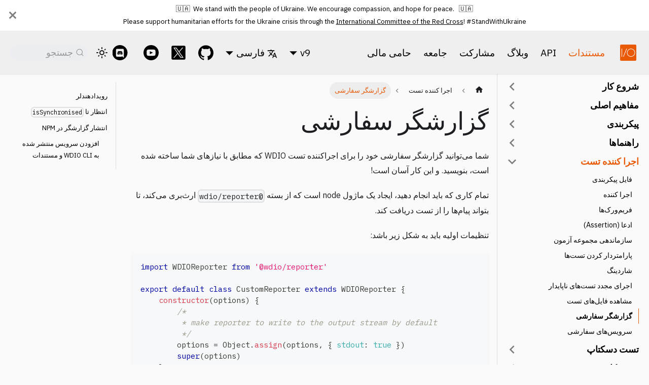

--- FILE ---
content_type: text/html
request_url: https://webdriver.io/fa/docs/customreporter/
body_size: 94942
content:
<!doctype html>
<html lang="fa" dir="rtl" class="docs-wrapper plugin-docs plugin-id-default docs-version-current docs-doc-page docs-doc-id-customreporter" data-has-hydrated="false">
<head>
<meta charset="UTF-8">
<meta name="generator" content="Docusaurus v3.6.3">
<title data-rh="true">گزارشگر سفارشی | WebdriverIO</title><meta data-rh="true" name="viewport" content="width=device-width,initial-scale=1"><meta data-rh="true" property="og:image" content="https://webdriver.io/fa/img/logo-webdriver-io.png"><meta data-rh="true" name="twitter:image" content="https://webdriver.io/fa/img/logo-webdriver-io.png"><meta data-rh="true" property="og:url" content="https://webdriver.io/fa/docs/customreporter"><meta data-rh="true" property="og:locale" content="fa"><meta data-rh="true" property="og:locale:alternate" content="en"><meta data-rh="true" property="og:locale:alternate" content="ar"><meta data-rh="true" property="og:locale:alternate" content="de"><meta data-rh="true" property="og:locale:alternate" content="es"><meta data-rh="true" property="og:locale:alternate" content="fr"><meta data-rh="true" property="og:locale:alternate" content="hi"><meta data-rh="true" property="og:locale:alternate" content="it"><meta data-rh="true" property="og:locale:alternate" content="ja"><meta data-rh="true" property="og:locale:alternate" content="ko"><meta data-rh="true" property="og:locale:alternate" content="pl"><meta data-rh="true" property="og:locale:alternate" content="pt"><meta data-rh="true" property="og:locale:alternate" content="ru"><meta data-rh="true" property="og:locale:alternate" content="sv"><meta data-rh="true" property="og:locale:alternate" content="ta"><meta data-rh="true" property="og:locale:alternate" content="uk"><meta data-rh="true" property="og:locale:alternate" content="vi"><meta data-rh="true" property="og:locale:alternate" content="zh"><meta data-rh="true" name="docusaurus_locale" content="fa"><meta data-rh="true" name="docsearch:language" content="fa"><meta data-rh="true" name="twitter:card" content="summary"><meta data-rh="true" name="docusaurus_version" content="current"><meta data-rh="true" name="docusaurus_tag" content="docs-default-current"><meta data-rh="true" name="docsearch:version" content="current"><meta data-rh="true" name="docsearch:docusaurus_tag" content="docs-default-current"><meta data-rh="true" property="og:title" content="گزارشگر سفارشی | WebdriverIO"><meta data-rh="true" name="description" content="شما می‌توانید گزارشگر سفارشی خود را برای اجراکننده تست WDIO که مطابق با نیازهای شما ساخته شده است، بنویسید. و این کار آسان است!"><meta data-rh="true" property="og:description" content="شما می‌توانید گزارشگر سفارشی خود را برای اجراکننده تست WDIO که مطابق با نیازهای شما ساخته شده است، بنویسید. و این کار آسان است!"><link data-rh="true" rel="icon" href="/fa/img/favicon.png"><link data-rh="true" rel="canonical" href="https://webdriver.io/fa/docs/customreporter"><link data-rh="true" rel="alternate" href="https://webdriver.io/docs/customreporter" hreflang="en"><link data-rh="true" rel="alternate" href="https://webdriver.io/ar/docs/customreporter" hreflang="ar"><link data-rh="true" rel="alternate" href="https://webdriver.io/de/docs/customreporter" hreflang="de"><link data-rh="true" rel="alternate" href="https://webdriver.io/es/docs/customreporter" hreflang="es"><link data-rh="true" rel="alternate" href="https://webdriver.io/fa/docs/customreporter" hreflang="fa"><link data-rh="true" rel="alternate" href="https://webdriver.io/fr/docs/customreporter" hreflang="fr"><link data-rh="true" rel="alternate" href="https://webdriver.io/hi/docs/customreporter" hreflang="hi"><link data-rh="true" rel="alternate" href="https://webdriver.io/it/docs/customreporter" hreflang="it"><link data-rh="true" rel="alternate" href="https://webdriver.io/ja/docs/customreporter" hreflang="ja"><link data-rh="true" rel="alternate" href="https://webdriver.io/ko/docs/customreporter" hreflang="ko"><link data-rh="true" rel="alternate" href="https://webdriver.io/pl/docs/customreporter" hreflang="pl"><link data-rh="true" rel="alternate" href="https://webdriver.io/pt/docs/customreporter" hreflang="pt"><link data-rh="true" rel="alternate" href="https://webdriver.io/ru/docs/customreporter" hreflang="ru"><link data-rh="true" rel="alternate" href="https://webdriver.io/sv/docs/customreporter" hreflang="sv"><link data-rh="true" rel="alternate" href="https://webdriver.io/ta/docs/customreporter" hreflang="ta"><link data-rh="true" rel="alternate" href="https://webdriver.io/uk/docs/customreporter" hreflang="uk"><link data-rh="true" rel="alternate" href="https://webdriver.io/vi/docs/customreporter" hreflang="vi"><link data-rh="true" rel="alternate" href="https://webdriver.io/zh/docs/customreporter" hreflang="zh"><link data-rh="true" rel="alternate" href="https://webdriver.io/docs/customreporter" hreflang="x-default"><link data-rh="true" rel="preconnect" href="https://3G5CUKDJDE-dsn.algolia.net" crossorigin="anonymous"><link rel="alternate" type="application/rss+xml" href="/fa/blog/rss.xml" title="WebdriverIO RSS Feed">
<link rel="alternate" type="application/atom+xml" href="/fa/blog/atom.xml" title="WebdriverIO Atom Feed">

<link rel="preconnect" href="https://www.google-analytics.com">
<script>window.ga=window.ga||function(){(ga.q=ga.q||[]).push(arguments)},ga.l=+new Date,ga("create","UA-47063382-1","auto"),ga("set","anonymizeIp",!0),ga("send","pageview")</script>
<script async src="https://www.google-analytics.com/analytics.js"></script>


<link rel="search" type="application/opensearchdescription+xml" title="WebdriverIO" href="/fa/opensearch.xml">



<link rel="icon" href="/fa/img/logo-webdriver-io.png">
<link rel="manifest" href="/fa/manifest.json">
<meta name="theme-color" content="rgb(234, 90, 7)">
<meta name="apple-mobile-web-app-capable" content="yes">
<meta name="apple-mobile-web-app-status-bar-style" content="#000">
<link rel="apple-touch-icon" href="/fa/img/logo-webdriver-io.png">
<link rel="mask-icon" href="/fa/img/logo-webdriver-io.svg" color="rgb(234, 90, 7)">
<meta name="msapplication-TileImage" content="/fa/img/logo-webdriver-io.png">
<meta name="msapplication-TileColor" content="#000">

<link rel="stylesheet" href="https://fonts.googleapis.com/css2?family=IBM+Plex+Sans:wght@400;700&display=block">
<link rel="stylesheet" href="https://fonts.googleapis.com/css2?family=IBM+Plex+Mono:wght@400;700&display=block">
<script src="https://unpkg.com/mermaid@8.5.1/dist/mermaid.min.js"></script>
<script src="https://buttons.github.io/buttons.js"></script>
<script src="/js/ribbons.js"></script>
<script src="/js/flowchart.js"></script><link rel="stylesheet" href="/fa/assets/css/styles.9a0b90b2.css">
<script src="/fa/assets/js/runtime~main.6c705a75.js" defer="defer"></script>
<script src="/fa/assets/js/main.690f099c.js" defer="defer"></script>
</head>
<body class="navigation-with-keyboard">
<script>!function(){function t(t){document.documentElement.setAttribute("data-theme",t)}var e=function(){try{return new URLSearchParams(window.location.search).get("docusaurus-theme")}catch(t){}}()||function(){try{return window.localStorage.getItem("theme")}catch(t){}}();null!==e?t(e):window.matchMedia("(prefers-color-scheme: dark)").matches?t("dark"):(window.matchMedia("(prefers-color-scheme: light)").matches,t("light"))}(),function(){try{const n=new URLSearchParams(window.location.search).entries();for(var[t,e]of n)if(t.startsWith("docusaurus-data-")){var a=t.replace("docusaurus-data-","data-");document.documentElement.setAttribute(a,e)}}catch(t){}}(),document.documentElement.setAttribute("data-announcement-bar-initially-dismissed",function(){try{return"true"===localStorage.getItem("docusaurus.announcement.dismiss")}catch(t){}return!1}())</script><div id="__docusaurus"><div role="region" aria-label="پرش به محتوای اصلی"><a class="skipToContent_pvlz" href="#__docusaurus_skipToContent_fallback">پرش به محتوای اصلی</a></div><div class="announcementBar_IUKx" role="banner"><div class="announcementBarPlaceholder_PQgk"></div><div class="content_xedL announcementBarContent_M9ar">🇺🇦  &nbsp;We stand with the people of Ukraine. We encourage compassion, and hope for peace. &nbsp; 🇺🇦<br>Please support humanitarian efforts for the Ukraine crisis through the <a target="_blank" rel="noopener noreferrer" href="https://www.icrc.org/en/donate/ukraine">International Committee of the Red Cross</a>! #StandWithUkraine</div><button type="button" aria-label="بستن" class="clean-btn close closeButton_OPyt announcementBarClose_Vied"><svg viewBox="0 0 15 15" width="14" height="14"><g stroke="currentColor" stroke-width="3.1"><path d="M.75.75l13.5 13.5M14.25.75L.75 14.25"></path></g></svg></button></div><nav aria-label="اصلی" class="navbar navbar--fixed-top"><div class="navbar__inner"><div class="navbar__items"><button aria-label="تغییر وضعیت نوار ناوبری" aria-expanded="false" class="navbar__toggle clean-btn" type="button"><svg width="30" height="30" viewBox="0 0 30 30" aria-hidden="true"><path stroke="currentColor" stroke-linecap="round" stroke-miterlimit="10" stroke-width="2" d="M4 7h22M4 15h22M4 23h22"></path></svg></button><a class="navbar__brand" href="/fa/"><div class="navbar__logo"><img src="[data-uri]" alt="WebdriverIO" class="themedComponent_pgdv themedComponent--light_BNhF"><img src="[data-uri]" alt="WebdriverIO" class="themedComponent_pgdv themedComponent--dark_lHq0"></div></a><a aria-current="page" class="navbar__item navbar__link navbar__link--active" href="/fa/docs/gettingstarted">مستندات</a><a class="navbar__item navbar__link" href="/fa/docs/api">API</a><a class="navbar__item navbar__link" href="/fa/blog">وبلاگ</a><a class="navbar__item navbar__link" href="/fa/docs/contribute">مشارکت</a><a class="navbar__item navbar__link" href="/fa/community/support">جامعه</a><a class="navbar__item navbar__link" href="/fa/docs/sponsor">حامی مالی</a></div><div class="navbar__items navbar__items--right"><div class="navbar__item dropdown dropdown--hoverable dropdown--right"><a href="#" aria-haspopup="true" aria-expanded="false" role="button" class="navbar__link">v9</a><ul class="dropdown__menu"><li><a href="https://webdriver.io" target="_blank" rel="noopener noreferrer" class="dropdown__link dropdown-version-item">v9<svg width="12" height="12" aria-hidden="true" viewBox="0 0 24 24" class="iconExternalLink_i1Q2"><path fill="currentColor" d="M21 13v10h-21v-19h12v2h-10v15h17v-8h2zm3-12h-10.988l4.035 4-6.977 7.07 2.828 2.828 6.977-7.07 4.125 4.172v-11z"></path></svg></a></li><li><a href="https://v8.webdriver.io" target="_blank" rel="noopener noreferrer" class="dropdown__link dropdown-version-item">v8<svg width="12" height="12" aria-hidden="true" viewBox="0 0 24 24" class="iconExternalLink_i1Q2"><path fill="currentColor" d="M21 13v10h-21v-19h12v2h-10v15h17v-8h2zm3-12h-10.988l4.035 4-6.977 7.07 2.828 2.828 6.977-7.07 4.125 4.172v-11z"></path></svg></a></li><li><a href="https://v7.webdriver.io" target="_blank" rel="noopener noreferrer" class="dropdown__link dropdown-version-item">v7<svg width="12" height="12" aria-hidden="true" viewBox="0 0 24 24" class="iconExternalLink_i1Q2"><path fill="currentColor" d="M21 13v10h-21v-19h12v2h-10v15h17v-8h2zm3-12h-10.988l4.035 4-6.977 7.07 2.828 2.828 6.977-7.07 4.125 4.172v-11z"></path></svg></a></li><li><a href="https://v6.webdriver.io" target="_blank" rel="noopener noreferrer" class="dropdown__link dropdown-version-item">v6<svg width="12" height="12" aria-hidden="true" viewBox="0 0 24 24" class="iconExternalLink_i1Q2"><path fill="currentColor" d="M21 13v10h-21v-19h12v2h-10v15h17v-8h2zm3-12h-10.988l4.035 4-6.977 7.07 2.828 2.828 6.977-7.07 4.125 4.172v-11z"></path></svg></a></li><li><a href="https://v5.webdriver.io" target="_blank" rel="noopener noreferrer" class="dropdown__link dropdown-version-item">v5<svg width="12" height="12" aria-hidden="true" viewBox="0 0 24 24" class="iconExternalLink_i1Q2"><path fill="currentColor" d="M21 13v10h-21v-19h12v2h-10v15h17v-8h2zm3-12h-10.988l4.035 4-6.977 7.07 2.828 2.828 6.977-7.07 4.125 4.172v-11z"></path></svg></a></li><li><a href="http://v4.webdriver.io" target="_blank" rel="noopener noreferrer" class="dropdown__link dropdown-version-item">v4<svg width="12" height="12" aria-hidden="true" viewBox="0 0 24 24" class="iconExternalLink_i1Q2"><path fill="currentColor" d="M21 13v10h-21v-19h12v2h-10v15h17v-8h2zm3-12h-10.988l4.035 4-6.977 7.07 2.828 2.828 6.977-7.07 4.125 4.172v-11z"></path></svg></a></li></ul></div><div class="navbar__item dropdown dropdown--hoverable dropdown--right"><a href="#" aria-haspopup="true" aria-expanded="false" role="button" class="navbar__link"><svg viewBox="0 0 24 24" width="20" height="20" aria-hidden="true" class="iconLanguage_lRbH"><path fill="currentColor" d="M12.87 15.07l-2.54-2.51.03-.03c1.74-1.94 2.98-4.17 3.71-6.53H17V4h-7V2H8v2H1v1.99h11.17C11.5 7.92 10.44 9.75 9 11.35 8.07 10.32 7.3 9.19 6.69 8h-2c.73 1.63 1.73 3.17 2.98 4.56l-5.09 5.02L4 19l5-5 3.11 3.11.76-2.04zM18.5 10h-2L12 22h2l1.12-3h4.75L21 22h2l-4.5-12zm-2.62 7l1.62-4.33L19.12 17h-3.24z"></path></svg>فارسی</a><ul class="dropdown__menu"><li><a href="/docs/customreporter" target="_self" rel="noopener noreferrer" class="dropdown__link" lang="en">English</a></li><li><a href="/ar/docs/customreporter" target="_self" rel="noopener noreferrer" class="dropdown__link" lang="ar">العربية</a></li><li><a href="/de/docs/customreporter" target="_self" rel="noopener noreferrer" class="dropdown__link" lang="de">Deutsch</a></li><li><a href="/es/docs/customreporter" target="_self" rel="noopener noreferrer" class="dropdown__link" lang="es">Español</a></li><li><a href="/fa/docs/customreporter" target="_self" rel="noopener noreferrer" class="dropdown__link dropdown__link--active" lang="fa">فارسی</a></li><li><a href="/fr/docs/customreporter" target="_self" rel="noopener noreferrer" class="dropdown__link" lang="fr">Français</a></li><li><a href="/hi/docs/customreporter" target="_self" rel="noopener noreferrer" class="dropdown__link" lang="hi">हिन्दी</a></li><li><a href="/it/docs/customreporter" target="_self" rel="noopener noreferrer" class="dropdown__link" lang="it">Italiano</a></li><li><a href="/ja/docs/customreporter" target="_self" rel="noopener noreferrer" class="dropdown__link" lang="ja">日本語</a></li><li><a href="/ko/docs/customreporter" target="_self" rel="noopener noreferrer" class="dropdown__link" lang="ko">한국어</a></li><li><a href="/pl/docs/customreporter" target="_self" rel="noopener noreferrer" class="dropdown__link" lang="pl">Polski</a></li><li><a href="/pt/docs/customreporter" target="_self" rel="noopener noreferrer" class="dropdown__link" lang="pt">Português</a></li><li><a href="/ru/docs/customreporter" target="_self" rel="noopener noreferrer" class="dropdown__link" lang="ru">Русский</a></li><li><a href="/sv/docs/customreporter" target="_self" rel="noopener noreferrer" class="dropdown__link" lang="sv">Svenska</a></li><li><a href="/ta/docs/customreporter" target="_self" rel="noopener noreferrer" class="dropdown__link" lang="ta">தமிழ்</a></li><li><a href="/uk/docs/customreporter" target="_self" rel="noopener noreferrer" class="dropdown__link" lang="uk">Українська</a></li><li><a href="/vi/docs/customreporter" target="_self" rel="noopener noreferrer" class="dropdown__link" lang="vi">Tiếng Việt</a></li><li><a href="/zh/docs/customreporter" target="_self" rel="noopener noreferrer" class="dropdown__link" lang="zh">中文</a></li><li><hr style="margin: 0.3rem 0;"></li><li><a href="https://github.com/webdriverio/i18n#supported-languages" target="_blank" rel="noopener noreferrer" class="dropdown__link">Add your language<svg width="12" height="12" aria-hidden="true" viewBox="0 0 24 24" class="iconExternalLink_i1Q2"><path fill="currentColor" d="M21 13v10h-21v-19h12v2h-10v15h17v-8h2zm3-12h-10.988l4.035 4-6.977 7.07 2.828 2.828 6.977-7.07 4.125 4.172v-11z"></path></svg></a></li></ul></div><a href="https://github.com/webdriverio/webdriverio" target="_blank" rel="noopener noreferrer" class="navbar__item navbar__link header-github-link" aria-label="GitHub repository"></a><a href="https://twitter.com/webdriverio" target="_blank" rel="noopener noreferrer" class="navbar__item navbar__link header-twitter-link" aria-label="@webdriverio on Twitter"></a><a href="https://youtube.com/@webdriverio" target="_blank" rel="noopener noreferrer" class="navbar__item navbar__link header-youtube-link" aria-label="@webdriverio on YouTube"></a><a href="https://discord.webdriver.io/" target="_blank" rel="noopener noreferrer" class="navbar__item navbar__link header-discord-link" aria-label="Support Chat on Discord"></a><div class="toggle_R6BF colorModeToggle_nWHD"><button class="clean-btn toggleButton_aRVy toggleButtonDisabled_lJ5V" type="button" disabled="" title="تغییر بین حالت تاریک و روشن (در حال حاضر حالت روشن)" aria-label="تغییر بین حالت تاریک و روشن (در حال حاضر حالت روشن)" aria-live="polite" aria-pressed="false"><svg viewBox="0 0 24 24" width="24" height="24" class="lightToggleIcon_wkyF"><path fill="currentColor" d="M12,9c1.65,0,3,1.35,3,3s-1.35,3-3,3s-3-1.35-3-3S10.35,9,12,9 M12,7c-2.76,0-5,2.24-5,5s2.24,5,5,5s5-2.24,5-5 S14.76,7,12,7L12,7z M2,13l2,0c0.55,0,1-0.45,1-1s-0.45-1-1-1l-2,0c-0.55,0-1,0.45-1,1S1.45,13,2,13z M20,13l2,0c0.55,0,1-0.45,1-1 s-0.45-1-1-1l-2,0c-0.55,0-1,0.45-1,1S19.45,13,20,13z M11,2v2c0,0.55,0.45,1,1,1s1-0.45,1-1V2c0-0.55-0.45-1-1-1S11,1.45,11,2z M11,20v2c0,0.55,0.45,1,1,1s1-0.45,1-1v-2c0-0.55-0.45-1-1-1C11.45,19,11,19.45,11,20z M5.99,4.58c-0.39-0.39-1.03-0.39-1.41,0 c-0.39,0.39-0.39,1.03,0,1.41l1.06,1.06c0.39,0.39,1.03,0.39,1.41,0s0.39-1.03,0-1.41L5.99,4.58z M18.36,16.95 c-0.39-0.39-1.03-0.39-1.41,0c-0.39,0.39-0.39,1.03,0,1.41l1.06,1.06c0.39,0.39,1.03,0.39,1.41,0c0.39-0.39,0.39-1.03,0-1.41 L18.36,16.95z M19.42,5.99c0.39-0.39,0.39-1.03,0-1.41c-0.39-0.39-1.03-0.39-1.41,0l-1.06,1.06c-0.39,0.39-0.39,1.03,0,1.41 s1.03,0.39,1.41,0L19.42,5.99z M7.05,18.36c0.39-0.39,0.39-1.03,0-1.41c-0.39-0.39-1.03-0.39-1.41,0l-1.06,1.06 c-0.39,0.39-0.39,1.03,0,1.41s1.03,0.39,1.41,0L7.05,18.36z"></path></svg><svg viewBox="0 0 24 24" width="24" height="24" class="darkToggleIcon_EM0i"><path fill="currentColor" d="M9.37,5.51C9.19,6.15,9.1,6.82,9.1,7.5c0,4.08,3.32,7.4,7.4,7.4c0.68,0,1.35-0.09,1.99-0.27C17.45,17.19,14.93,19,12,19 c-3.86,0-7-3.14-7-7C5,9.07,6.81,6.55,9.37,5.51z M12,3c-4.97,0-9,4.03-9,9s4.03,9,9,9s9-4.03,9-9c0-0.46-0.04-0.92-0.1-1.36 c-0.98,1.37-2.58,2.26-4.4,2.26c-2.98,0-5.4-2.42-5.4-5.4c0-1.81,0.89-3.42,2.26-4.4C12.92,3.04,12.46,3,12,3L12,3z"></path></svg></button></div><div class="navbarSearchContainer_Wykr"><button type="button" class="DocSearch DocSearch-Button" aria-label="جستجو (Command+K)"><span class="DocSearch-Button-Container"><svg width="20" height="20" class="DocSearch-Search-Icon" viewBox="0 0 20 20" aria-hidden="true"><path d="M14.386 14.386l4.0877 4.0877-4.0877-4.0877c-2.9418 2.9419-7.7115 2.9419-10.6533 0-2.9419-2.9418-2.9419-7.7115 0-10.6533 2.9418-2.9419 7.7115-2.9419 10.6533 0 2.9419 2.9418 2.9419 7.7115 0 10.6533z" stroke="currentColor" fill="none" fill-rule="evenodd" stroke-linecap="round" stroke-linejoin="round"></path></svg><span class="DocSearch-Button-Placeholder">جستجو</span></span><span class="DocSearch-Button-Keys"></span></button></div></div></div><div role="presentation" class="navbar-sidebar__backdrop"></div></nav><div id="__docusaurus_skipToContent_fallback" class="main-wrapper mainWrapper_wqpW"><div class="docsWrapper_nvbF"><button aria-label="بازگشت به بالا" class="clean-btn theme-back-to-top-button backToTopButton_fwzV" type="button"></button><div class="docRoot_v6yO"><aside class="theme-doc-sidebar-container docSidebarContainer_pymu"><div class="sidebarViewport_IwnA"><div class="sidebar_S4PA"><nav aria-label="نوار کناری مستندات" class="menu thin-scrollbar menu_NZG6 menuWithAnnouncementBar_rWO2"><ul class="theme-doc-sidebar-menu menu__list"><li class="theme-doc-sidebar-item-category theme-doc-sidebar-item-category-level-1 menu__list-item menu__list-item--collapsed"><div class="menu__list-item-collapsible"><a class="menu__link menu__link--sublist" href="/fa/docs/gettingstarted">شروع کار</a><button aria-label="گسترش دسته نوار کناری &#x27;شروع کار&#x27;" aria-expanded="false" type="button" class="clean-btn menu__caret"></button></div></li><li class="theme-doc-sidebar-item-category theme-doc-sidebar-item-category-level-1 menu__list-item menu__list-item--collapsed"><div class="menu__list-item-collapsible"><a class="menu__link menu__link--sublist menu__link--sublist-caret" role="button" aria-expanded="false" href="/fa/docs/setuptypes">مفاهیم اصلی</a></div></li><li class="theme-doc-sidebar-item-category theme-doc-sidebar-item-category-level-1 menu__list-item menu__list-item--collapsed"><div class="menu__list-item-collapsible"><a class="menu__link menu__link--sublist" href="/fa/docs/configuration">پیکربندی</a><button aria-label="گسترش دسته نوار کناری &#x27;پیکربندی&#x27;" aria-expanded="false" type="button" class="clean-btn menu__caret"></button></div></li><li class="theme-doc-sidebar-item-category theme-doc-sidebar-item-category-level-1 menu__list-item menu__list-item--collapsed"><div class="menu__list-item-collapsible"><a class="menu__link menu__link--sublist menu__link--sublist-caret" role="button" aria-expanded="false" href="/fa/docs/bestpractices">راهنماها</a></div></li><li class="theme-doc-sidebar-item-category theme-doc-sidebar-item-category-level-1 menu__list-item"><div class="menu__list-item-collapsible"><a class="menu__link menu__link--sublist menu__link--active" href="/fa/docs/testrunner">اجرا کننده تست</a><button aria-label="جمع کردن دسته نوار کناری &#x27;اجرا کننده تست&#x27;" aria-expanded="true" type="button" class="clean-btn menu__caret"></button></div><ul style="display:block;overflow:visible;height:auto" class="menu__list"><li class="theme-doc-sidebar-item-link theme-doc-sidebar-item-link-level-2 menu__list-item"><a class="menu__link" tabindex="0" href="/fa/docs/configurationfile">فایل پ یکربندی</a></li><li class="theme-doc-sidebar-item-link theme-doc-sidebar-item-link-level-2 menu__list-item"><a class="menu__link" tabindex="0" href="/fa/docs/runner">اجرا کننده</a></li><li class="theme-doc-sidebar-item-link theme-doc-sidebar-item-link-level-2 menu__list-item"><a class="menu__link" tabindex="0" href="/fa/docs/frameworks">فریم‌ورک‌ها</a></li><li class="theme-doc-sidebar-item-link theme-doc-sidebar-item-link-level-2 menu__list-item"><a class="menu__link" tabindex="0" href="/fa/docs/assertion">ادعا (Assertion)</a></li><li class="theme-doc-sidebar-item-link theme-doc-sidebar-item-link-level-2 menu__list-item"><a class="menu__link" tabindex="0" href="/fa/docs/organizingsuites">سازماندهی مجموعه آزمون</a></li><li class="theme-doc-sidebar-item-link theme-doc-sidebar-item-link-level-2 menu__list-item"><a class="menu__link" tabindex="0" href="/fa/docs/parameterize-tests">پارامتردار کردن تست‌ها</a></li><li class="theme-doc-sidebar-item-link theme-doc-sidebar-item-link-level-2 menu__list-item"><a class="menu__link" tabindex="0" href="/fa/docs/sharding">شاردینگ</a></li><li class="theme-doc-sidebar-item-link theme-doc-sidebar-item-link-level-2 menu__list-item"><a class="menu__link" tabindex="0" href="/fa/docs/retry">اجرای مجدد تست‌های ناپایدار</a></li><li class="theme-doc-sidebar-item-link theme-doc-sidebar-item-link-level-2 menu__list-item"><a class="menu__link" tabindex="0" href="/fa/docs/watcher">مشاهده فایل‌های تست</a></li><li class="theme-doc-sidebar-item-link theme-doc-sidebar-item-link-level-2 menu__list-item"><a class="menu__link menu__link--active" aria-current="page" tabindex="0" href="/fa/docs/customreporter">گزارشگر سفارشی</a></li><li class="theme-doc-sidebar-item-link theme-doc-sidebar-item-link-level-2 menu__list-item"><a class="menu__link" tabindex="0" href="/fa/docs/customservices">سرویس‌های سفارشی</a></li></ul></li><li class="theme-doc-sidebar-item-category theme-doc-sidebar-item-category-level-1 menu__list-item menu__list-item--collapsed"><div class="menu__list-item-collapsible"><a class="menu__link menu__link--sublist menu__link--sublist-caret" role="button" aria-expanded="false" href="/fa/docs/desktop-testing/macos">تست دسکتاپ</a></div></li><li class="theme-doc-sidebar-item-category theme-doc-sidebar-item-category-level-1 menu__list-item menu__list-item--collapsed"><div class="menu__list-item-collapsible"><a class="menu__link menu__link--sublist" href="/fa/docs/component-testing">تست کامپوننت</a><button aria-label="گسترش دسته نوار کناری &#x27;تست کامپوننت&#x27;" aria-expanded="false" type="button" class="clean-btn menu__caret"></button></div></li><li class="theme-doc-sidebar-item-category theme-doc-sidebar-item-category-level-1 menu__list-item menu__list-item--collapsed"><div class="menu__list-item-collapsible"><a class="menu__link menu__link--sublist menu__link--sublist-caret" role="button" aria-expanded="false" href="/fa/docs/extension-testing/web-extensions">تست افزونه</a></div></li><li class="theme-doc-sidebar-item-category theme-doc-sidebar-item-category-level-1 menu__list-item menu__list-item--collapsed"><div class="menu__list-item-collapsible"><a class="menu__link menu__link--sublist menu__link--sublist-caret" role="button" aria-expanded="false" href="/fa/docs/accessibility-testing/axe-core">تست دسترسی‌پذیری</a></div></li><li class="theme-doc-sidebar-item-category theme-doc-sidebar-item-category-level-1 menu__list-item menu__list-item--collapsed"><div class="menu__list-item-collapsible"><a class="menu__link menu__link--sublist" href="/fa/docs/ocr-testing/ocr-testing">تست OCR</a><button aria-label="گسترش دسته نوار کناری &#x27;تست OCR&#x27;" aria-expanded="false" type="button" class="clean-btn menu__caret"></button></div></li><li class="theme-doc-sidebar-item-category theme-doc-sidebar-item-category-level-1 menu__list-item menu__list-item--collapsed"><div class="menu__list-item-collapsible"><a class="menu__link menu__link--sublist" href="/fa/docs/visual-testing">تست بصری</a><button aria-label="گسترش دسته نوار کناری &#x27;تست بصری&#x27;" aria-expanded="false" type="button" class="clean-btn menu__caret"></button></div></li><li class="theme-doc-sidebar-item-category theme-doc-sidebar-item-category-level-1 menu__list-item menu__list-item--collapsed"><div class="menu__list-item-collapsible"><a class="menu__link menu__link--sublist menu__link--sublist-caret" role="button" aria-expanded="false" href="/fa/docs/v6-migration">مهاجرت</a></div></li><li class="theme-doc-sidebar-item-category theme-doc-sidebar-item-category-level-1 menu__list-item menu__list-item--collapsed"><div class="menu__list-item-collapsible"><a class="menu__link menu__link--sublist menu__link--sublist-caret" role="button" aria-expanded="false" href="/fa/docs/cloudservices">ادغام</a></div></li><li class="theme-doc-sidebar-item-category theme-doc-sidebar-item-category-level-1 menu__list-item menu__list-item--collapsed"><div class="menu__list-item-collapsible"><a class="menu__link menu__link--sublist menu__link--sublist-caret" role="button" aria-expanded="false" href="/fa/docs/allure-reporter">گزارش‌دهنده</a></div></li><li class="theme-doc-sidebar-item-category theme-doc-sidebar-item-category-level-1 menu__list-item menu__list-item--collapsed"><div class="menu__list-item-collapsible"><a class="menu__link menu__link--sublist menu__link--sublist-caret" role="button" aria-expanded="false" href="/fa/docs/appium-service">سرویس‌ها</a></div></li></ul></nav></div></div></aside><main class="docMainContainer_NIuV"><div class="container padding-top--md padding-bottom--lg"><div class="row"><div class="col docItemCol_FHxs"><div class="docItemContainer_klfb"><article><nav class="theme-doc-breadcrumbs breadcrumbsContainer_BdbM" aria-label="مسیر راهنما"><ul class="breadcrumbs" itemscope="" itemtype="https://schema.org/BreadcrumbList"><li class="breadcrumbs__item"><a aria-label="صفحه اصلی" class="breadcrumbs__link" href="/fa/"><svg viewBox="0 0 24 24" class="breadcrumbHomeIcon__4Ni"><path d="M10 19v-5h4v5c0 .55.45 1 1 1h3c.55 0 1-.45 1-1v-7h1.7c.46 0 .68-.57.33-.87L12.67 3.6c-.38-.34-.96-.34-1.34 0l-8.36 7.53c-.34.3-.13.87.33.87H5v7c0 .55.45 1 1 1h3c.55 0 1-.45 1-1z" fill="currentColor"></path></svg></a></li><li itemscope="" itemprop="itemListElement" itemtype="https://schema.org/ListItem" class="breadcrumbs__item"><a class="breadcrumbs__link" itemprop="item" href="/fa/docs/testrunner"><span itemprop="name">اجرا کننده تست</span></a><meta itemprop="position" content="1"></li><li itemscope="" itemprop="itemListElement" itemtype="https://schema.org/ListItem" class="breadcrumbs__item breadcrumbs__item--active"><span class="breadcrumbs__link" itemprop="name">گزارشگر سفارشی</span><meta itemprop="position" content="2"></li></ul></nav><div class="tocCollapsible_j1in theme-doc-toc-mobile tocMobile_Q8RT"><button type="button" class="clean-btn tocCollapsibleButton_hiqg">در این صفحه</button></div><div class="theme-doc-markdown markdown"><header><h1>گزارشگر سفارشی</h1></header><p>شما می‌توانید گزارشگر سفارشی خود را برای اجراکننده تست WDIO که مطابق با نیازهای شما ساخته شده است، بنویسید. و این کار آسان است!</p>
<p>تمام کاری که باید انجام دهید، ایجاد یک ماژول node است که از بسته <code>@wdio/reporter</code> ارث‌بری می‌کند، تا بتواند پیام‌ها را از تست دریافت کند.</p>
<p>تنظیمات اولیه باید به شکل زیر باشد:</p>
<div class="language-js codeBlockContainer_eNsz theme-code-block" style="--prism-color:#393A34;--prism-background-color:#f6f8fa"><div class="codeBlockContent_QHc_"><pre tabindex="0" class="prism-code language-js codeBlock_t0CS thin-scrollbar" style="color:#393A34;background-color:#f6f8fa"><code class="codeBlockLines_I_Y5"><span class="token-line" style="color:#393A34"><span class="token keyword module" style="color:#00009f">import</span><span class="token plain"> </span><span class="token imports maybe-class-name">WDIOReporter</span><span class="token plain"> </span><span class="token keyword module" style="color:#00009f">from</span><span class="token plain"> </span><span class="token string" style="color:#e3116c">&#x27;@wdio/reporter&#x27;</span><span class="token plain"></span><br></span><span class="token-line" style="color:#393A34"><span class="token plain" style="display:inline-block"></span><br></span><span class="token-line" style="color:#393A34"><span class="token plain"></span><span class="token keyword module" style="color:#00009f">export</span><span class="token plain"> </span><span class="token keyword module" style="color:#00009f">default</span><span class="token plain"> </span><span class="token keyword" style="color:#00009f">class</span><span class="token plain"> </span><span class="token class-name">CustomReporter</span><span class="token plain"> </span><span class="token keyword" style="color:#00009f">extends</span><span class="token plain"> </span><span class="token class-name">WDIOReporter</span><span class="token plain"> </span><span class="token punctuation" style="color:#393A34">{</span><span class="token plain"></span><br></span><span class="token-line" style="color:#393A34"><span class="token plain">    </span><span class="token function" style="color:#d73a49">constructor</span><span class="token punctuation" style="color:#393A34">(</span><span class="token parameter">options</span><span class="token punctuation" style="color:#393A34">)</span><span class="token plain"> </span><span class="token punctuation" style="color:#393A34">{</span><span class="token plain"></span><br></span><span class="token-line" style="color:#393A34"><span class="token plain">        </span><span class="token comment" style="color:#999988;font-style:italic">/*</span><br></span><span class="token-line" style="color:#393A34"><span class="token comment" style="color:#999988;font-style:italic">         * make reporter to write to the output stream by default</span><br></span><span class="token-line" style="color:#393A34"><span class="token comment" style="color:#999988;font-style:italic">         */</span><span class="token plain"></span><br></span><span class="token-line" style="color:#393A34"><span class="token plain">        options </span><span class="token operator" style="color:#393A34">=</span><span class="token plain"> </span><span class="token known-class-name class-name">Object</span><span class="token punctuation" style="color:#393A34">.</span><span class="token method function property-access" style="color:#d73a49">assign</span><span class="token punctuation" style="color:#393A34">(</span><span class="token plain">options</span><span class="token punctuation" style="color:#393A34">,</span><span class="token plain"> </span><span class="token punctuation" style="color:#393A34">{</span><span class="token plain"> </span><span class="token literal-property property" style="color:#36acaa">stdout</span><span class="token operator" style="color:#393A34">:</span><span class="token plain"> </span><span class="token boolean" style="color:#36acaa">true</span><span class="token plain"> </span><span class="token punctuation" style="color:#393A34">}</span><span class="token punctuation" style="color:#393A34">)</span><span class="token plain"></span><br></span><span class="token-line" style="color:#393A34"><span class="token plain">        </span><span class="token keyword" style="color:#00009f">super</span><span class="token punctuation" style="color:#393A34">(</span><span class="token plain">options</span><span class="token punctuation" style="color:#393A34">)</span><span class="token plain"></span><br></span><span class="token-line" style="color:#393A34"><span class="token plain">    </span><span class="token punctuation" style="color:#393A34">}</span><span class="token plain"></span><br></span><span class="token-line" style="color:#393A34"><span class="token plain" style="display:inline-block"></span><br></span><span class="token-line" style="color:#393A34"><span class="token plain">    </span><span class="token function" style="color:#d73a49">onTestPass</span><span class="token punctuation" style="color:#393A34">(</span><span class="token parameter">test</span><span class="token punctuation" style="color:#393A34">)</span><span class="token plain"> </span><span class="token punctuation" style="color:#393A34">{</span><span class="token plain"></span><br></span><span class="token-line" style="color:#393A34"><span class="token plain">        </span><span class="token keyword" style="color:#00009f">this</span><span class="token punctuation" style="color:#393A34">.</span><span class="token method function property-access" style="color:#d73a49">write</span><span class="token punctuation" style="color:#393A34">(</span><span class="token template-string template-punctuation string" style="color:#e3116c">`</span><span class="token template-string string" style="color:#e3116c">Congratulations! Your test &quot;</span><span class="token template-string interpolation interpolation-punctuation punctuation" style="color:#393A34">${</span><span class="token template-string interpolation">test</span><span class="token template-string interpolation punctuation" style="color:#393A34">.</span><span class="token template-string interpolation property-access">title</span><span class="token template-string interpolation interpolation-punctuation punctuation" style="color:#393A34">}</span><span class="token template-string string" style="color:#e3116c">&quot; passed 👏</span><span class="token template-string template-punctuation string" style="color:#e3116c">`</span><span class="token punctuation" style="color:#393A34">)</span><span class="token plain"></span><br></span><span class="token-line" style="color:#393A34"><span class="token plain">    </span><span class="token punctuation" style="color:#393A34">}</span><span class="token plain"></span><br></span><span class="token-line" style="color:#393A34"><span class="token plain"></span><span class="token punctuation" style="color:#393A34">}</span><br></span></code></pre><div class="buttonGroup_VoKy"><button type="button" aria-label="کپی کد در کلیپ‌بورد" title="کپی" class="clean-btn"><span class="copyButtonIcons_THw5" aria-hidden="true"><svg viewBox="0 0 24 24" class="copyButtonIcon_RUsI"><path fill="currentColor" d="M19,21H8V7H19M19,5H8A2,2 0 0,0 6,7V21A2,2 0 0,0 8,23H19A2,2 0 0,0 21,21V7A2,2 0 0,0 19,5M16,1H4A2,2 0 0,0 2,3V17H4V3H16V1Z"></path></svg><svg viewBox="0 0 24 24" class="copyButtonSuccessIcon_sLrn"><path fill="currentColor" d="M21,7L9,19L3.5,13.5L4.91,12.09L9,16.17L19.59,5.59L21,7Z"></path></svg></span></button></div></div></div>
<p>برای استفاده از این گزارشگر، تنها کاری که باید انجام دهید این است که آن را به ویژگی <code>reporter</code> در پیکربندی خود اختصاص دهید.</p>
<p>فایل <code>wdio.conf.js</code> شما باید به شکل زیر باشد:</p>
<div class="language-js codeBlockContainer_eNsz theme-code-block" style="--prism-color:#393A34;--prism-background-color:#f6f8fa"><div class="codeBlockContent_QHc_"><pre tabindex="0" class="prism-code language-js codeBlock_t0CS thin-scrollbar" style="color:#393A34;background-color:#f6f8fa"><code class="codeBlockLines_I_Y5"><span class="token-line" style="color:#393A34"><span class="token keyword module" style="color:#00009f">import</span><span class="token plain"> </span><span class="token imports maybe-class-name">CustomReporter</span><span class="token plain"> </span><span class="token keyword module" style="color:#00009f">from</span><span class="token plain"> </span><span class="token string" style="color:#e3116c">&#x27;./reporter/my.custom.reporter&#x27;</span><span class="token plain"></span><br></span><span class="token-line" style="color:#393A34"><span class="token plain" style="display:inline-block"></span><br></span><span class="token-line" style="color:#393A34"><span class="token plain"></span><span class="token keyword module" style="color:#00009f">export</span><span class="token plain"> </span><span class="token keyword" style="color:#00009f">const</span><span class="token plain"> config </span><span class="token operator" style="color:#393A34">=</span><span class="token plain"> </span><span class="token punctuation" style="color:#393A34">{</span><span class="token plain"></span><br></span><span class="token-line" style="color:#393A34"><span class="token plain">    </span><span class="token comment" style="color:#999988;font-style:italic">// ...</span><span class="token plain"></span><br></span><span class="token-line" style="color:#393A34"><span class="token plain">    </span><span class="token literal-property property" style="color:#36acaa">reporters</span><span class="token operator" style="color:#393A34">:</span><span class="token plain"> </span><span class="token punctuation" style="color:#393A34">[</span><span class="token plain"></span><br></span><span class="token-line" style="color:#393A34"><span class="token plain">        </span><span class="token doc-comment comment" style="color:#999988;font-style:italic">/**</span><br></span><span class="token-line" style="color:#393A34"><span class="token doc-comment comment" style="color:#999988;font-style:italic">         * use imported reporter class</span><br></span><span class="token-line" style="color:#393A34"><span class="token doc-comment comment" style="color:#999988;font-style:italic">         */</span><span class="token plain"></span><br></span><span class="token-line" style="color:#393A34"><span class="token plain">        </span><span class="token punctuation" style="color:#393A34">[</span><span class="token maybe-class-name">CustomReporter</span><span class="token punctuation" style="color:#393A34">,</span><span class="token plain"> </span><span class="token punctuation" style="color:#393A34">{</span><span class="token plain"></span><br></span><span class="token-line" style="color:#393A34"><span class="token plain">            </span><span class="token literal-property property" style="color:#36acaa">someOption</span><span class="token operator" style="color:#393A34">:</span><span class="token plain"> </span><span class="token string" style="color:#e3116c">&#x27;foobar&#x27;</span><span class="token plain"></span><br></span><span class="token-line" style="color:#393A34"><span class="token plain">        </span><span class="token punctuation" style="color:#393A34">}</span><span class="token punctuation" style="color:#393A34">]</span><span class="token punctuation" style="color:#393A34">,</span><span class="token plain"></span><br></span><span class="token-line" style="color:#393A34"><span class="token plain">        </span><span class="token doc-comment comment" style="color:#999988;font-style:italic">/**</span><br></span><span class="token-line" style="color:#393A34"><span class="token doc-comment comment" style="color:#999988;font-style:italic">         * use absolute path to reporter</span><br></span><span class="token-line" style="color:#393A34"><span class="token doc-comment comment" style="color:#999988;font-style:italic">         */</span><span class="token plain"></span><br></span><span class="token-line" style="color:#393A34"><span class="token plain">        </span><span class="token punctuation" style="color:#393A34">[</span><span class="token string" style="color:#e3116c">&#x27;/path/to/reporter.js&#x27;</span><span class="token punctuation" style="color:#393A34">,</span><span class="token plain"> </span><span class="token punctuation" style="color:#393A34">{</span><span class="token plain"></span><br></span><span class="token-line" style="color:#393A34"><span class="token plain">            </span><span class="token literal-property property" style="color:#36acaa">someOption</span><span class="token operator" style="color:#393A34">:</span><span class="token plain"> </span><span class="token string" style="color:#e3116c">&#x27;foobar&#x27;</span><span class="token plain"></span><br></span><span class="token-line" style="color:#393A34"><span class="token plain">        </span><span class="token punctuation" style="color:#393A34">}</span><span class="token punctuation" style="color:#393A34">]</span><span class="token plain"></span><br></span><span class="token-line" style="color:#393A34"><span class="token plain">    </span><span class="token punctuation" style="color:#393A34">]</span><span class="token punctuation" style="color:#393A34">,</span><span class="token plain"></span><br></span><span class="token-line" style="color:#393A34"><span class="token plain">    </span><span class="token comment" style="color:#999988;font-style:italic">// ...</span><span class="token plain"></span><br></span><span class="token-line" style="color:#393A34"><span class="token plain"></span><span class="token punctuation" style="color:#393A34">}</span><br></span></code></pre><div class="buttonGroup_VoKy"><button type="button" aria-label="کپی کد در کلیپ‌بورد" title="کپی" class="clean-btn"><span class="copyButtonIcons_THw5" aria-hidden="true"><svg viewBox="0 0 24 24" class="copyButtonIcon_RUsI"><path fill="currentColor" d="M19,21H8V7H19M19,5H8A2,2 0 0,0 6,7V21A2,2 0 0,0 8,23H19A2,2 0 0,0 21,21V7A2,2 0 0,0 19,5M16,1H4A2,2 0 0,0 2,3V17H4V3H16V1Z"></path></svg><svg viewBox="0 0 24 24" class="copyButtonSuccessIcon_sLrn"><path fill="currentColor" d="M21,7L9,19L3.5,13.5L4.91,12.09L9,16.17L19.59,5.59L21,7Z"></path></svg></span></button></div></div></div>
<p>شما همچنین می‌توانید گزارشگر را در NPM منتشر کنید تا همه بتوانند از آن استفاده کنند. نام بسته را مانند سایر گزارشگرها <code>wdio-&lt;reportername&gt;-reporter</code> بگذارید و آن را با کلمات کلیدی مانند <code>wdio</code> یا <code>wdio-reporter</code> برچسب گذاری کنید.</p>
<h2 class="anchor anchorWithStickyNavbar_zwFk" id="رویدادهندلر">رویدا د‌هندلر<a href="#رویدادهندلر" class="hash-link" aria-label="لینک مستقیم به رویداد‌هندلر" title="لینک مستقیم به رویداد‌هندلر">​</a></h2>
<p>شما می‌توانید برای چندین رویداد که در طول تست فعال می‌شوند، یک رویداد‌هندلر ثبت کنید. تمامی هندلرهای زیر پیام‌هایی با اطلاعات مفید در مورد وضعیت و پیشرفت فعلی دریافت خواهند کرد.</p>
<p>ساختار این پیام‌ها به رویداد بستگی دارد و در تمام چارچوب‌ها (Mocha، Jasmine و Cucumber) یکسان است. وقتی یک گزارشگر سفارشی را پیاده‌سازی می‌کنید، باید برای همه چارچوب‌ها کار کند.</p>
<p>لیست زیر شامل تمام متدهای ممکنی است که می‌توانید به کلاس گزارشگر خود اضافه کنید:</p>
<div class="language-js codeBlockContainer_eNsz theme-code-block" style="--prism-color:#393A34;--prism-background-color:#f6f8fa"><div class="codeBlockContent_QHc_"><pre tabindex="0" class="prism-code language-js codeBlock_t0CS thin-scrollbar" style="color:#393A34;background-color:#f6f8fa"><code class="codeBlockLines_I_Y5"><span class="token-line" style="color:#393A34"><span class="token keyword module" style="color:#00009f">import</span><span class="token plain"> </span><span class="token imports maybe-class-name">WDIOReporter</span><span class="token plain"> </span><span class="token keyword module" style="color:#00009f">from</span><span class="token plain"> </span><span class="token string" style="color:#e3116c">&#x27;@wdio/reporter&#x27;</span><span class="token plain"></span><br></span><span class="token-line" style="color:#393A34"><span class="token plain" style="display:inline-block"></span><br></span><span class="token-line" style="color:#393A34"><span class="token plain"></span><span class="token keyword module" style="color:#00009f">export</span><span class="token plain"> </span><span class="token keyword module" style="color:#00009f">default</span><span class="token plain"> </span><span class="token keyword" style="color:#00009f">class</span><span class="token plain"> </span><span class="token class-name">CustomReporter</span><span class="token plain"> </span><span class="token keyword" style="color:#00009f">extends</span><span class="token plain"> </span><span class="token class-name">WDIOReporter</span><span class="token plain"> </span><span class="token punctuation" style="color:#393A34">{</span><span class="token plain"></span><br></span><span class="token-line" style="color:#393A34"><span class="token plain">    </span><span class="token function" style="color:#d73a49">onRunnerStart</span><span class="token punctuation" style="color:#393A34">(</span><span class="token punctuation" style="color:#393A34">)</span><span class="token plain"> </span><span class="token punctuation" style="color:#393A34">{</span><span class="token punctuation" style="color:#393A34">}</span><span class="token plain"></span><br></span><span class="token-line" style="color:#393A34"><span class="token plain">    </span><span class="token function" style="color:#d73a49">onBeforeCommand</span><span class="token punctuation" style="color:#393A34">(</span><span class="token punctuation" style="color:#393A34">)</span><span class="token plain"> </span><span class="token punctuation" style="color:#393A34">{</span><span class="token punctuation" style="color:#393A34">}</span><span class="token plain"></span><br></span><span class="token-line" style="color:#393A34"><span class="token plain">    </span><span class="token function" style="color:#d73a49">onAfterCommand</span><span class="token punctuation" style="color:#393A34">(</span><span class="token punctuation" style="color:#393A34">)</span><span class="token plain"> </span><span class="token punctuation" style="color:#393A34">{</span><span class="token punctuation" style="color:#393A34">}</span><span class="token plain"></span><br></span><span class="token-line" style="color:#393A34"><span class="token plain">    </span><span class="token function" style="color:#d73a49">onSuiteStart</span><span class="token punctuation" style="color:#393A34">(</span><span class="token punctuation" style="color:#393A34">)</span><span class="token plain"> </span><span class="token punctuation" style="color:#393A34">{</span><span class="token punctuation" style="color:#393A34">}</span><span class="token plain"></span><br></span><span class="token-line" style="color:#393A34"><span class="token plain">    </span><span class="token function" style="color:#d73a49">onHookStart</span><span class="token punctuation" style="color:#393A34">(</span><span class="token punctuation" style="color:#393A34">)</span><span class="token plain"> </span><span class="token punctuation" style="color:#393A34">{</span><span class="token punctuation" style="color:#393A34">}</span><span class="token plain"></span><br></span><span class="token-line" style="color:#393A34"><span class="token plain">    </span><span class="token function" style="color:#d73a49">onHookEnd</span><span class="token punctuation" style="color:#393A34">(</span><span class="token punctuation" style="color:#393A34">)</span><span class="token plain"> </span><span class="token punctuation" style="color:#393A34">{</span><span class="token punctuation" style="color:#393A34">}</span><span class="token plain"></span><br></span><span class="token-line" style="color:#393A34"><span class="token plain">    </span><span class="token function" style="color:#d73a49">onTestStart</span><span class="token punctuation" style="color:#393A34">(</span><span class="token punctuation" style="color:#393A34">)</span><span class="token plain"> </span><span class="token punctuation" style="color:#393A34">{</span><span class="token punctuation" style="color:#393A34">}</span><span class="token plain"></span><br></span><span class="token-line" style="color:#393A34"><span class="token plain">    </span><span class="token function" style="color:#d73a49">onTestPass</span><span class="token punctuation" style="color:#393A34">(</span><span class="token punctuation" style="color:#393A34">)</span><span class="token plain"> </span><span class="token punctuation" style="color:#393A34">{</span><span class="token punctuation" style="color:#393A34">}</span><span class="token plain"></span><br></span><span class="token-line" style="color:#393A34"><span class="token plain">    </span><span class="token function" style="color:#d73a49">onTestFail</span><span class="token punctuation" style="color:#393A34">(</span><span class="token punctuation" style="color:#393A34">)</span><span class="token plain"> </span><span class="token punctuation" style="color:#393A34">{</span><span class="token punctuation" style="color:#393A34">}</span><span class="token plain"></span><br></span><span class="token-line" style="color:#393A34"><span class="token plain">    </span><span class="token function" style="color:#d73a49">onTestSkip</span><span class="token punctuation" style="color:#393A34">(</span><span class="token punctuation" style="color:#393A34">)</span><span class="token plain"> </span><span class="token punctuation" style="color:#393A34">{</span><span class="token punctuation" style="color:#393A34">}</span><span class="token plain"></span><br></span><span class="token-line" style="color:#393A34"><span class="token plain">    </span><span class="token function" style="color:#d73a49">onTestEnd</span><span class="token punctuation" style="color:#393A34">(</span><span class="token punctuation" style="color:#393A34">)</span><span class="token plain"> </span><span class="token punctuation" style="color:#393A34">{</span><span class="token punctuation" style="color:#393A34">}</span><span class="token plain"></span><br></span><span class="token-line" style="color:#393A34"><span class="token plain">    </span><span class="token function" style="color:#d73a49">onSuiteEnd</span><span class="token punctuation" style="color:#393A34">(</span><span class="token punctuation" style="color:#393A34">)</span><span class="token plain"> </span><span class="token punctuation" style="color:#393A34">{</span><span class="token punctuation" style="color:#393A34">}</span><span class="token plain"></span><br></span><span class="token-line" style="color:#393A34"><span class="token plain">    </span><span class="token function" style="color:#d73a49">onRunnerEnd</span><span class="token punctuation" style="color:#393A34">(</span><span class="token punctuation" style="color:#393A34">)</span><span class="token plain"> </span><span class="token punctuation" style="color:#393A34">{</span><span class="token punctuation" style="color:#393A34">}</span><span class="token plain"></span><br></span><span class="token-line" style="color:#393A34"><span class="token plain"></span><span class="token punctuation" style="color:#393A34">}</span><br></span></code></pre><div class="buttonGroup_VoKy"><button type="button" aria-label="کپی کد در کلیپ‌بورد" title="کپی" class="clean-btn"><span class="copyButtonIcons_THw5" aria-hidden="true"><svg viewBox="0 0 24 24" class="copyButtonIcon_RUsI"><path fill="currentColor" d="M19,21H8V7H19M19,5H8A2,2 0 0,0 6,7V21A2,2 0 0,0 8,23H19A2,2 0 0,0 21,21V7A2,2 0 0,0 19,5M16,1H4A2,2 0 0,0 2,3V17H4V3H16V1Z"></path></svg><svg viewBox="0 0 24 24" class="copyButtonSuccessIcon_sLrn"><path fill="currentColor" d="M21,7L9,19L3.5,13.5L4.91,12.09L9,16.17L19.59,5.59L21,7Z"></path></svg></span></button></div></div></div>
<p>نام‌های متد کاملاً خود‌توضیح هستند.</p>
<p>برای چاپ چیزی در یک رویداد خاص، از متد <code>this.write(...)</code> استفاده کنید که توسط کلاس والد <code>WDIOReporter</code> ارائه شده است. این متد محتوا را یا به <code>stdout</code> یا به یک فایل لاگ جریان می‌دهد (بسته به گزینه‌های گزارشگر).</p>
<div class="language-js codeBlockContainer_eNsz theme-code-block" style="--prism-color:#393A34;--prism-background-color:#f6f8fa"><div class="codeBlockContent_QHc_"><pre tabindex="0" class="prism-code language-js codeBlock_t0CS thin-scrollbar" style="color:#393A34;background-color:#f6f8fa"><code class="codeBlockLines_I_Y5"><span class="token-line" style="color:#393A34"><span class="token keyword module" style="color:#00009f">import</span><span class="token plain"> </span><span class="token imports maybe-class-name">WDIOReporter</span><span class="token plain"> </span><span class="token keyword module" style="color:#00009f">from</span><span class="token plain"> </span><span class="token string" style="color:#e3116c">&#x27;@wdio/reporter&#x27;</span><span class="token plain"></span><br></span><span class="token-line" style="color:#393A34"><span class="token plain" style="display:inline-block"></span><br></span><span class="token-line" style="color:#393A34"><span class="token plain"></span><span class="token keyword module" style="color:#00009f">export</span><span class="token plain"> </span><span class="token keyword module" style="color:#00009f">default</span><span class="token plain"> </span><span class="token keyword" style="color:#00009f">class</span><span class="token plain"> </span><span class="token class-name">CustomReporter</span><span class="token plain"> </span><span class="token keyword" style="color:#00009f">extends</span><span class="token plain"> </span><span class="token class-name">WDIOReporter</span><span class="token plain"> </span><span class="token punctuation" style="color:#393A34">{</span><span class="token plain"></span><br></span><span class="token-line" style="color:#393A34"><span class="token plain">    </span><span class="token function" style="color:#d73a49">onTestPass</span><span class="token punctuation" style="color:#393A34">(</span><span class="token parameter">test</span><span class="token punctuation" style="color:#393A34">)</span><span class="token plain"> </span><span class="token punctuation" style="color:#393A34">{</span><span class="token plain"></span><br></span><span class="token-line" style="color:#393A34"><span class="token plain">        </span><span class="token keyword" style="color:#00009f">this</span><span class="token punctuation" style="color:#393A34">.</span><span class="token method function property-access" style="color:#d73a49">write</span><span class="token punctuation" style="color:#393A34">(</span><span class="token template-string template-punctuation string" style="color:#e3116c">`</span><span class="token template-string string" style="color:#e3116c">Congratulations! Your test &quot;</span><span class="token template-string interpolation interpolation-punctuation punctuation" style="color:#393A34">${</span><span class="token template-string interpolation">test</span><span class="token template-string interpolation punctuation" style="color:#393A34">.</span><span class="token template-string interpolation property-access">title</span><span class="token template-string interpolation interpolation-punctuation punctuation" style="color:#393A34">}</span><span class="token template-string string" style="color:#e3116c">&quot; passed 👏</span><span class="token template-string template-punctuation string" style="color:#e3116c">`</span><span class="token punctuation" style="color:#393A34">)</span><span class="token plain"></span><br></span><span class="token-line" style="color:#393A34"><span class="token plain">    </span><span class="token punctuation" style="color:#393A34">}</span><span class="token plain"></span><br></span><span class="token-line" style="color:#393A34"><span class="token plain"></span><span class="token punctuation" style="color:#393A34">}</span><br></span></code></pre><div class="buttonGroup_VoKy"><button type="button" aria-label="کپی کد در کلیپ‌بورد" title="کپی" class="clean-btn"><span class="copyButtonIcons_THw5" aria-hidden="true"><svg viewBox="0 0 24 24" class="copyButtonIcon_RUsI"><path fill="currentColor" d="M19,21H8V7H19M19,5H8A2,2 0 0,0 6,7V21A2,2 0 0,0 8,23H19A2,2 0 0,0 21,21V7A2,2 0 0,0 19,5M16,1H4A2,2 0 0,0 2,3V17H4V3H16V1Z"></path></svg><svg viewBox="0 0 24 24" class="copyButtonSuccessIcon_sLrn"><path fill="currentColor" d="M21,7L9,19L3.5,13.5L4.91,12.09L9,16.17L19.59,5.59L21,7Z"></path></svg></span></button></div></div></div>
<p>توجه داشته باشید که نمی‌توانید اجرای تست را به هیچ طریقی به تعویق بیندازید.</p>
<p>همه رویداد‌هندلرها باید روتین‌های همگام را اجرا کنند (در غیر این صورت با شرایط مسابقه (race conditions) مواجه خواهید شد).</p>
<p>حتماً بخش <a href="https://github.com/webdriverio/webdriverio/tree/main/examples/wdio" target="_blank" rel="noopener noreferrer">مثال</a> را بررسی کنید که در آن می‌توانید یک گزارشگر سفارشی نمونه را پیدا کنید که نام رویداد را برای هر رویداد چاپ می‌کند.</p>
<p>اگر یک گزارشگر سفارشی پیاده‌سازی کرده‌اید که می‌تواند برای جامعه مفید باشد، در ارسال یک Pull Request تردید نکنید تا بتوانیم گزارشگر را برای عموم در دسترس قرار دهیم!</p>
<p>همچنین اگر تست‌رانر WDIO را از طریق رابط <code>Launcher</code> اجرا می‌کنید، نمی‌توانید یک گزارشگر سفارشی را به صورت تابع به این شکل اعمال کنید:</p>
<div class="language-js codeBlockContainer_eNsz theme-code-block" style="--prism-color:#393A34;--prism-background-color:#f6f8fa"><div class="codeBlockContent_QHc_"><pre tabindex="0" class="prism-code language-js codeBlock_t0CS thin-scrollbar" style="color:#393A34;background-color:#f6f8fa"><code class="codeBlockLines_I_Y5"><span class="token-line" style="color:#393A34"><span class="token keyword module" style="color:#00009f">import</span><span class="token plain"> </span><span class="token imports maybe-class-name">Launcher</span><span class="token plain"> </span><span class="token keyword module" style="color:#00009f">from</span><span class="token plain"> </span><span class="token string" style="color:#e3116c">&#x27;@wdio/cli&#x27;</span><span class="token plain"></span><br></span><span class="token-line" style="color:#393A34"><span class="token plain" style="display:inline-block"></span><br></span><span class="token-line" style="color:#393A34"><span class="token plain"></span><span class="token keyword module" style="color:#00009f">import</span><span class="token plain"> </span><span class="token imports maybe-class-name">CustomReporter</span><span class="token plain"> </span><span class="token keyword module" style="color:#00009f">from</span><span class="token plain"> </span><span class="token string" style="color:#e3116c">&#x27;./reporter/my.custom.reporter&#x27;</span><span class="token plain"></span><br></span><span class="token-line" style="color:#393A34"><span class="token plain" style="display:inline-block"></span><br></span><span class="token-line" style="color:#393A34"><span class="token plain"></span><span class="token keyword" style="color:#00009f">const</span><span class="token plain"> launcher </span><span class="token operator" style="color:#393A34">=</span><span class="token plain"> </span><span class="token keyword" style="color:#00009f">new</span><span class="token plain"> </span><span class="token class-name">Launcher</span><span class="token punctuation" style="color:#393A34">(</span><span class="token string" style="color:#e3116c">&#x27;/path/to/config.file.js&#x27;</span><span class="token punctuation" style="color:#393A34">,</span><span class="token plain"> </span><span class="token punctuation" style="color:#393A34">{</span><span class="token plain"></span><br></span><span class="token-line" style="color:#393A34"><span class="token plain">    </span><span class="token comment" style="color:#999988;font-style:italic">// this will NOT work, because CustomReporter is not serializable</span><span class="token plain"></span><br></span><span class="token-line" style="color:#393A34"><span class="token plain">    </span><span class="token literal-property property" style="color:#36acaa">reporters</span><span class="token operator" style="color:#393A34">:</span><span class="token plain"> </span><span class="token punctuation" style="color:#393A34">[</span><span class="token string" style="color:#e3116c">&#x27;dot&#x27;</span><span class="token punctuation" style="color:#393A34">,</span><span class="token plain"> </span><span class="token maybe-class-name">CustomReporter</span><span class="token punctuation" style="color:#393A34">]</span><span class="token plain"></span><br></span><span class="token-line" style="color:#393A34"><span class="token plain"></span><span class="token punctuation" style="color:#393A34">}</span><span class="token punctuation" style="color:#393A34">)</span><br></span></code></pre><div class="buttonGroup_VoKy"><button type="button" aria-label="کپی کد در کلیپ‌بورد" title="کپی" class="clean-btn"><span class="copyButtonIcons_THw5" aria-hidden="true"><svg viewBox="0 0 24 24" class="copyButtonIcon_RUsI"><path fill="currentColor" d="M19,21H8V7H19M19,5H8A2,2 0 0,0 6,7V21A2,2 0 0,0 8,23H19A2,2 0 0,0 21,21V7A2,2 0 0,0 19,5M16,1H4A2,2 0 0,0 2,3V17H4V3H16V1Z"></path></svg><svg viewBox="0 0 24 24" class="copyButtonSuccessIcon_sLrn"><path fill="currentColor" d="M21,7L9,19L3.5,13.5L4.91,12.09L9,16.17L19.59,5.59L21,7Z"></path></svg></span></button></div></div></div>
<h2 class="anchor anchorWithStickyNavbar_zwFk" id="انتظار-تا-issynchronised">انتظار تا <code>isSynchronised</code><a href="#انتظار-تا-issynchronised" class="hash-link" aria-label="لینک مستقیم به انتظار-تا-issynchronised" title="لینک مستقیم به انتظار-تا-issynchronised">​</a></h2>
<p>اگر گزارشگر شما باید عملیات غیرهمگام را برای گزارش داده‌ها اجرا کند (مانند آپلود فایل‌های لاگ یا سایر دارایی‌ها)، می‌توانید متد <code>isSynchronised</code> را در گزارشگر سفارشی خود بازنویسی کنید تا اجرا‌کننده WebdriverIO صبر کند تا شما همه چیز را محاسبه کرده باشید. مثالی از این مورد را می‌توان در <a href="https://github.com/webdriverio/webdriverio/blob/main/packages/wdio-sumologic-reporter/src/index.ts" target="_blank" rel="noopener noreferrer"><code>@wdio/sumologic-reporter</code></a> مشاهده کرد:</p>
<div class="language-js codeBlockContainer_eNsz theme-code-block" style="--prism-color:#393A34;--prism-background-color:#f6f8fa"><div class="codeBlockContent_QHc_"><pre tabindex="0" class="prism-code language-js codeBlock_t0CS thin-scrollbar" style="color:#393A34;background-color:#f6f8fa"><code class="codeBlockLines_I_Y5"><span class="token-line" style="color:#393A34"><span class="token keyword module" style="color:#00009f">export</span><span class="token plain"> </span><span class="token keyword module" style="color:#00009f">default</span><span class="token plain"> </span><span class="token keyword" style="color:#00009f">class</span><span class="token plain"> </span><span class="token class-name">SumoLogicReporter</span><span class="token plain"> </span><span class="token keyword" style="color:#00009f">extends</span><span class="token plain"> </span><span class="token class-name">WDIOReporter</span><span class="token plain"> </span><span class="token punctuation" style="color:#393A34">{</span><span class="token plain"></span><br></span><span class="token-line" style="color:#393A34"><span class="token plain">    </span><span class="token function" style="color:#d73a49">constructor</span><span class="token plain"> </span><span class="token punctuation" style="color:#393A34">(</span><span class="token parameter">options</span><span class="token punctuation" style="color:#393A34">)</span><span class="token plain"> </span><span class="token punctuation" style="color:#393A34">{</span><span class="token plain"></span><br></span><span class="token-line" style="color:#393A34"><span class="token plain">        </span><span class="token comment" style="color:#999988;font-style:italic">// ...</span><span class="token plain"></span><br></span><span class="token-line" style="color:#393A34"><span class="token plain">        </span><span class="token keyword" style="color:#00009f">this</span><span class="token punctuation" style="color:#393A34">.</span><span class="token property-access">unsynced</span><span class="token plain"> </span><span class="token operator" style="color:#393A34">=</span><span class="token plain"> </span><span class="token punctuation" style="color:#393A34">[</span><span class="token punctuation" style="color:#393A34">]</span><span class="token plain"></span><br></span><span class="token-line" style="color:#393A34"><span class="token plain">        </span><span class="token keyword" style="color:#00009f">this</span><span class="token punctuation" style="color:#393A34">.</span><span class="token property-access">interval</span><span class="token plain"> </span><span class="token operator" style="color:#393A34">=</span><span class="token plain"> </span><span class="token function" style="color:#d73a49">setInterval</span><span class="token punctuation" style="color:#393A34">(</span><span class="token operator" style="color:#393A34">:</span><span class="token operator" style="color:#393A34">:</span><span class="token keyword" style="color:#00009f">this</span><span class="token punctuation" style="color:#393A34">.</span><span class="token property-access">sync</span><span class="token punctuation" style="color:#393A34">,</span><span class="token plain"> </span><span class="token keyword" style="color:#00009f">this</span><span class="token punctuation" style="color:#393A34">.</span><span class="token property-access">options</span><span class="token punctuation" style="color:#393A34">.</span><span class="token property-access">syncInterval</span><span class="token punctuation" style="color:#393A34">)</span><span class="token plain"></span><br></span><span class="token-line" style="color:#393A34"><span class="token plain">        </span><span class="token comment" style="color:#999988;font-style:italic">// ...</span><span class="token plain"></span><br></span><span class="token-line" style="color:#393A34"><span class="token plain">    </span><span class="token punctuation" style="color:#393A34">}</span><span class="token plain"></span><br></span><span class="token-line" style="color:#393A34"><span class="token plain" style="display:inline-block"></span><br></span><span class="token-line" style="color:#393A34"><span class="token plain">    </span><span class="token doc-comment comment" style="color:#999988;font-style:italic">/**</span><br></span><span class="token-line" style="color:#393A34"><span class="token doc-comment comment" style="color:#999988;font-style:italic">     * overwrite isSynchronised method</span><br></span><span class="token-line" style="color:#393A34"><span class="token doc-comment comment" style="color:#999988;font-style:italic">     */</span><span class="token plain"></span><br></span><span class="token-line" style="color:#393A34"><span class="token plain">    </span><span class="token keyword" style="color:#00009f">get</span><span class="token plain"> </span><span class="token function" style="color:#d73a49">isSynchronised</span><span class="token plain"> </span><span class="token punctuation" style="color:#393A34">(</span><span class="token punctuation" style="color:#393A34">)</span><span class="token plain"> </span><span class="token punctuation" style="color:#393A34">{</span><span class="token plain"></span><br></span><span class="token-line" style="color:#393A34"><span class="token plain">        </span><span class="token keyword control-flow" style="color:#00009f">return</span><span class="token plain"> </span><span class="token keyword" style="color:#00009f">this</span><span class="token punctuation" style="color:#393A34">.</span><span class="token property-access">unsynced</span><span class="token punctuation" style="color:#393A34">.</span><span class="token property-access">length</span><span class="token plain"> </span><span class="token operator" style="color:#393A34">===</span><span class="token plain"> </span><span class="token number" style="color:#36acaa">0</span><span class="token plain"></span><br></span><span class="token-line" style="color:#393A34"><span class="token plain">    </span><span class="token punctuation" style="color:#393A34">}</span><span class="token plain"></span><br></span><span class="token-line" style="color:#393A34"><span class="token plain" style="display:inline-block"></span><br></span><span class="token-line" style="color:#393A34"><span class="token plain">    </span><span class="token doc-comment comment" style="color:#999988;font-style:italic">/**</span><br></span><span class="token-line" style="color:#393A34"><span class="token doc-comment comment" style="color:#999988;font-style:italic">     * sync log files</span><br></span><span class="token-line" style="color:#393A34"><span class="token doc-comment comment" style="color:#999988;font-style:italic">     */</span><span class="token plain"></span><br></span><span class="token-line" style="color:#393A34"><span class="token plain">    </span><span class="token function" style="color:#d73a49">sync</span><span class="token plain"> </span><span class="token punctuation" style="color:#393A34">(</span><span class="token punctuation" style="color:#393A34">)</span><span class="token plain"> </span><span class="token punctuation" style="color:#393A34">{</span><span class="token plain"></span><br></span><span class="token-line" style="color:#393A34"><span class="token plain">        </span><span class="token comment" style="color:#999988;font-style:italic">// ...</span><span class="token plain"></span><br></span><span class="token-line" style="color:#393A34"><span class="token plain">        </span><span class="token function" style="color:#d73a49">request</span><span class="token punctuation" style="color:#393A34">(</span><span class="token punctuation" style="color:#393A34">{</span><span class="token plain"></span><br></span><span class="token-line" style="color:#393A34"><span class="token plain">            </span><span class="token literal-property property" style="color:#36acaa">method</span><span class="token operator" style="color:#393A34">:</span><span class="token plain"> </span><span class="token string" style="color:#e3116c">&#x27;POST&#x27;</span><span class="token punctuation" style="color:#393A34">,</span><span class="token plain"></span><br></span><span class="token-line" style="color:#393A34"><span class="token plain">            </span><span class="token literal-property property" style="color:#36acaa">uri</span><span class="token operator" style="color:#393A34">:</span><span class="token plain"> </span><span class="token keyword" style="color:#00009f">this</span><span class="token punctuation" style="color:#393A34">.</span><span class="token property-access">options</span><span class="token punctuation" style="color:#393A34">.</span><span class="token property-access">sourceAddress</span><span class="token punctuation" style="color:#393A34">,</span><span class="token plain"></span><br></span><span class="token-line" style="color:#393A34"><span class="token plain">            </span><span class="token literal-property property" style="color:#36acaa">body</span><span class="token operator" style="color:#393A34">:</span><span class="token plain"> logLines</span><br></span><span class="token-line" style="color:#393A34"><span class="token plain">        </span><span class="token punctuation" style="color:#393A34">}</span><span class="token punctuation" style="color:#393A34">,</span><span class="token plain"> </span><span class="token punctuation" style="color:#393A34">(</span><span class="token parameter">err</span><span class="token parameter punctuation" style="color:#393A34">,</span><span class="token parameter"> resp</span><span class="token punctuation" style="color:#393A34">)</span><span class="token plain"> </span><span class="token arrow operator" style="color:#393A34">=&gt;</span><span class="token plain"> </span><span class="token punctuation" style="color:#393A34">{</span><span class="token plain"></span><br></span><span class="token-line" style="color:#393A34"><span class="token plain">            </span><span class="token comment" style="color:#999988;font-style:italic">// ...</span><span class="token plain"></span><br></span><span class="token-line" style="color:#393A34"><span class="token plain">            </span><span class="token doc-comment comment" style="color:#999988;font-style:italic">/**</span><br></span><span class="token-line" style="color:#393A34"><span class="token doc-comment comment" style="color:#999988;font-style:italic">             * remove transferred logs from log bucket</span><br></span><span class="token-line" style="color:#393A34"><span class="token doc-comment comment" style="color:#999988;font-style:italic">             */</span><span class="token plain"></span><br></span><span class="token-line" style="color:#393A34"><span class="token plain">            </span><span class="token keyword" style="color:#00009f">this</span><span class="token punctuation" style="color:#393A34">.</span><span class="token property-access">unsynced</span><span class="token punctuation" style="color:#393A34">.</span><span class="token method function property-access" style="color:#d73a49">splice</span><span class="token punctuation" style="color:#393A34">(</span><span class="token number" style="color:#36acaa">0</span><span class="token punctuation" style="color:#393A34">,</span><span class="token plain"> </span><span class="token constant" style="color:#36acaa">MAX_LINES</span><span class="token punctuation" style="color:#393A34">)</span><span class="token plain"></span><br></span><span class="token-line" style="color:#393A34"><span class="token plain">            </span><span class="token comment" style="color:#999988;font-style:italic">// ...</span><span class="token plain"></span><br></span><span class="token-line" style="color:#393A34"><span class="token plain">        </span><span class="token punctuation" style="color:#393A34">}</span><span class="token plain"></span><br></span><span class="token-line" style="color:#393A34"><span class="token plain">    </span><span class="token punctuation" style="color:#393A34">}</span><span class="token plain"></span><br></span><span class="token-line" style="color:#393A34"><span class="token plain"></span><span class="token punctuation" style="color:#393A34">}</span><br></span></code></pre><div class="buttonGroup_VoKy"><button type="button" aria-label="کپی کد در کلیپ‌بورد" title="کپی" class="clean-btn"><span class="copyButtonIcons_THw5" aria-hidden="true"><svg viewBox="0 0 24 24" class="copyButtonIcon_RUsI"><path fill="currentColor" d="M19,21H8V7H19M19,5H8A2,2 0 0,0 6,7V21A2,2 0 0,0 8,23H19A2,2 0 0,0 21,21V7A2,2 0 0,0 19,5M16,1H4A2,2 0 0,0 2,3V17H4V3H16V1Z"></path></svg><svg viewBox="0 0 24 24" class="copyButtonSuccessIcon_sLrn"><path fill="currentColor" d="M21,7L9,19L3.5,13.5L4.91,12.09L9,16.17L19.59,5.59L21,7Z"></path></svg></span></button></div></div></div>
<p>به این ترتیب اجراکننده منتظر می‌ماند تا تمام اطلاعات لاگ آپلود شوند.</p>
<h2 class="anchor anchorWithStickyNavbar_zwFk" id="انتشار-گزارشگر-در-npm">انتشار گزارشگر در NPM<a href="#انتشار-گزارشگر-در-npm" class="hash-link" aria-label="لینک مستقیم به انتشار گزارشگر در NPM" title="لینک مستقیم به انتشار گزارشگر در NPM">​</a></h2>
<p>برای اینکه گزارشگر برای جامعه WebdriverIO آسان‌تر مصرف و کشف شود، لطفاً این توصیه‌ها را دنبال کنید:</p>
<ul>
<li>سرویس‌ها باید از این قرارداد نامگذاری استفاده کنند: <code>wdio-*-reporter</code></li>
<li>از کلمات کلیدی NPM استفاده  کنید: <code>wdio-plugin</code>، <code>wdio-reporter</code></li>
<li>ورودی <code>main</code> باید یک نمونه از گزارشگر را <code>export</code> کند</li>
<li>گزارشگر نمونه: <a href="https://github.com/webdriverio/webdriverio/tree/main/packages/wdio-dot-reporter" target="_blank" rel="noopener noreferrer"><code>@wdio/dot-service</code></a></li>
</ul>
<p>پیروی از الگوی نامگذاری توصیه شده، امکان افزودن سرویس‌ها با نام را فراهم می‌کند:</p>
<div class="language-js codeBlockContainer_eNsz theme-code-block" style="--prism-color:#393A34;--prism-background-color:#f6f8fa"><div class="codeBlockContent_QHc_"><pre tabindex="0" class="prism-code language-js codeBlock_t0CS thin-scrollbar" style="color:#393A34;background-color:#f6f8fa"><code class="codeBlockLines_I_Y5"><span class="token-line" style="color:#393A34"><span class="token comment" style="color:#999988;font-style:italic">// Add wdio-custom-reporter</span><span class="token plain"></span><br></span><span class="token-line" style="color:#393A34"><span class="token plain"></span><span class="token keyword module" style="color:#00009f">export</span><span class="token plain"> </span><span class="token keyword" style="color:#00009f">const</span><span class="token plain"> config </span><span class="token operator" style="color:#393A34">=</span><span class="token plain"> </span><span class="token punctuation" style="color:#393A34">{</span><span class="token plain"></span><br></span><span class="token-line" style="color:#393A34"><span class="token plain">    </span><span class="token comment" style="color:#999988;font-style:italic">// ...</span><span class="token plain"></span><br></span><span class="token-line" style="color:#393A34"><span class="token plain">    </span><span class="token literal-property property" style="color:#36acaa">reporter</span><span class="token operator" style="color:#393A34">:</span><span class="token plain"> </span><span class="token punctuation" style="color:#393A34">[</span><span class="token string" style="color:#e3116c">&#x27;custom&#x27;</span><span class="token punctuation" style="color:#393A34">]</span><span class="token punctuation" style="color:#393A34">,</span><span class="token plain"></span><br></span><span class="token-line" style="color:#393A34"><span class="token plain">    </span><span class="token comment" style="color:#999988;font-style:italic">// ...</span><span class="token plain"></span><br></span><span class="token-line" style="color:#393A34"><span class="token plain"></span><span class="token punctuation" style="color:#393A34">}</span><br></span></code></pre><div class="buttonGroup_VoKy"><button type="button" aria-label="کپی کد در کلیپ‌بورد" title="کپی" class="clean-btn"><span class="copyButtonIcons_THw5" aria-hidden="true"><svg viewBox="0 0 24 24" class="copyButtonIcon_RUsI"><path fill="currentColor" d="M19,21H8V7H19M19,5H8A2,2 0 0,0 6,7V21A2,2 0 0,0 8,23H19A2,2 0 0,0 21,21V7A2,2 0 0,0 19,5M16,1H4A2,2 0 0,0 2,3V17H4V3H16V1Z"></path></svg><svg viewBox="0 0 24 24" class="copyButtonSuccessIcon_sLrn"><path fill="currentColor" d="M21,7L9,19L3.5,13.5L4.91,12.09L9,16.17L19.59,5.59L21,7Z"></path></svg></span></button></div></div></div>
<h3 class="anchor anchorWithStickyNavbar_zwFk" id="افزودن-سرویس-منتشر-شده-به-wdio-cli-و-مستندات">افزودن سرویس منتشر شده به WDIO CLI و مستندات<a href="#افزودن-سرویس-منتشر-شده-به-wdio-cli-و-مستندات" class="hash-link" aria-label="لینک مستقیم به افزودن سرویس منتشر شده به WDIO CLI و مستندات" title="لینک مستقیم به افزودن سرویس منتشر شده به WDIO CLI و مستندات">​</a></h3>
<p>ما واقعاً از هر پلاگین جدیدی که می‌تواند به دیگران کمک کند تست‌های بهتری اجرا کنند، قدردانی می‌کنیم! اگر چنین پلاگینی ایجاد کرده‌اید، لطفاً آن را به CLI و مستندات ما اضافه کنید تا راحت‌تر پیدا شود.</p>
<p>لطفاً یک pull request با تغییرات زیر ارسال کنید:</p>
<ul>
<li>سرویس خود را به لیست <a href="https://github.com/webdriverio/webdriverio/blob/main/packages/wdio-cli/src/constants.ts#L74-L91" target="_blank" rel="noopener noreferrer">گزارشگرهای پشتیبانی شده</a>) در ماژول CLI اضافه کنید</li>
<li><a href="https://github.com/webdriverio/webdriverio/blob/main/scripts/docs-generation/3rd-party/reporters.json" target="_blank" rel="noopener noreferrer">لیست گزارشگرها</a> را برای افزودن مستندات خود به صفحه رسمی Webdriver.io توسعه دهید</li>
</ul></div><footer class="theme-doc-footer docusaurus-mt-lg"><div class="row margin-top--sm theme-doc-footer-edit-meta-row"><div class="col"><a href="https://github.com/webdriverio/webdriverio/edit/main/website/docs/CustomReporter.md" target="_blank" rel="noopener noreferrer" class="theme-edit-this-page"><svg fill="currentColor" height="20" width="20" viewBox="0 0 40 40" class="iconEdit_a4vM" aria-hidden="true"><g><path d="m34.5 11.7l-3 3.1-6.3-6.3 3.1-3q0.5-0.5 1.2-0.5t1.1 0.5l3.9 3.9q0.5 0.4 0.5 1.1t-0.5 1.2z m-29.5 17.1l18.4-18.5 6.3 6.3-18.4 18.4h-6.3v-6.2z"></path></g></svg>ویرایش این صفحه</a></div><div class="col lastUpdated_grSo"></div></div></footer></article><nav class="pagination-nav docusaurus-mt-lg" aria-label="صفحات مستندات"><a class="pagination-nav__link pagination-nav__link--prev" href="/fa/docs/watcher"><div class="pagination-nav__sublabel">قبلی</div><div class="pagination-nav__label">مشاهده فایل‌های تست</div></a><a class="pagination-nav__link pagination-nav__link--next" href="/fa/docs/customservices"><div class="pagination-nav__sublabel">بعدی</div><div class="pagination-nav__label">سرویس‌های سفارشی</div></a></nav></div></div><div class="col col--3"><div class="tableOfContents_nzav thin-scrollbar theme-doc-toc-desktop"><ul class="table-of-contents table-of-contents__left-border"><li><a href="#رویدادهندلر" class="table-of-contents__link toc-highlight">رویداد‌هندلر</a></li><li><a href="#انتظار-تا-issynchronised" class="table-of-contents__link toc-highlight">انتظار تا <code>isSynchronised</code></a></li><li><a href="#انتشار-گزارشگر-در-npm" class="table-of-contents__link toc-highlight">انتشار گزارشگر در NPM</a><ul><li><a href="#افزودن-سرویس-منتشر-شده-به-wdio-cli-و-مستندات" class="table-of-contents__link toc-highlight">افزودن سرویس منتشر شده به WDIO CLI و مستندات</a></li></ul></li></ul></div></div></div></div></main></div></div></div><div id="ms-floating-button" class="ms-fixed ms-bottom-4 ms-right-8 ms-z-[100] ms-flex ms-flex-col ms-items-end hover:ms-cursor-pointer"><div class="ms-relative ms-mb-4"><div style="background-color:#EA5906" class="ms-absolute -ms-bottom-1 ms-right-6 -ms-z-10 ms-h-4 ms-w-4 ms-rotate-45"></div><div style="background-color:#EA5906" class="ms-z-10 ms-flex ms-items-center ms-justify-center ms-rounded-lg ms-px-3 ms-py-2"><p style="color:#ffffff;margin:0" class="ms-text-sm">Welcome! How can I help?</p></div></div><div style="background-color:#EA5906" class="ms-flex ms-h-16 ms-w-16 ms-flex-col ms-items-center ms-justify-center ms-self-end ms-rounded-full ms-p-2 ms-transition"><div class="ms-rotate-0 ms-flex ms-h-full ms-w-full ms-transform ms-cursor-pointer ms-items-center ms-justify-center ms-rounded-full ms-transition-all ms-delay-75 ms-duration-100 ms-ease-in-out"><img src="/img/materials/robot-white.svg" alt="WebdriverIO AI Copilot" width="40px"></div></div><div></div></div><footer class="footer footer--dark"><div class="container container-fluid"><div class="row footer__links"><div class="col footer__col"><div class="footer__title">اسناد</div><ul class="footer__items clean-list"><li class="footer__item"><a class="footer__link-item" href="/fa/docs/gettingstarted">شروع کار</a></li><li class="footer__item"><a class="footer__link-item" href="/fa/docs/api">مرجع API</a></li><li class="footer__item"><a class="footer__link-item" href="/fa/docs/contribute/">مشارکت</a></li><li class="footer__item"><a class="footer__link-item" href="/fa/community/support">راهنما</a></li></ul></div><div class="col footer__col"><div class="footer__title">انجمن</div><ul class="footer__items clean-list"><li class="footer__item"><a href="https://stackoverflow.com/questions/tagged/webdriver-io" target="_blank" rel="noopener noreferrer" class="footer__link-item">استک اورفلو<svg width="13.5" height="13.5" aria-hidden="true" viewBox="0 0 24 24" class="iconExternalLink_i1Q2"><path fill="currentColor" d="M21 13v10h-21v-19h12v2h-10v15h17v-8h2zm3-12h-10.988l4.035 4-6.977 7.07 2.828 2.828 6.977-7.07 4.125 4.172v-11z"></path></svg></a></li><li class="footer__item"><a href="https://discord.webdriver.io" target="_blank" rel="noopener noreferrer" class="footer__link-item">گفتگوی پشتیبانی<svg width="13.5" height="13.5" aria-hidden="true" viewBox="0 0 24 24" class="iconExternalLink_i1Q2"><path fill="currentColor" d="M21 13v10h-21v-19h12v2h-10v15h17v-8h2zm3-12h-10.988l4.035 4-6.977 7.07 2.828 2.828 6.977-7.07 4.125 4.172v-11z"></path></svg></a></li><li class="footer__item"><a href="https://seleniumhq.slack.com/join/shared_invite/zt-f7jwg1n7-RVw4v4sMA7Zjufira_~EVw#/" target="_blank" rel="noopener noreferrer" class="footer__link-item">اسلک<svg width="13.5" height="13.5" aria-hidden="true" viewBox="0 0 24 24" class="iconExternalLink_i1Q2"><path fill="currentColor" d="M21 13v10h-21v-19h12v2h-10v15h17v-8h2zm3-12h-10.988l4.035 4-6.977 7.07 2.828 2.828 6.977-7.07 4.125 4.172v-11z"></path></svg></a></li><li class="footer__item"><a href="https://twitter.com/webdriverio" target="_blank" rel="noopener noreferrer" class="footer__link-item">توییتر<svg width="13.5" height="13.5" aria-hidden="true" viewBox="0 0 24 24" class="iconExternalLink_i1Q2"><path fill="currentColor" d="M21 13v10h-21v-19h12v2h-10v15h17v-8h2zm3-12h-10.988l4.035 4-6.977 7.07 2.828 2.828 6.977-7.07 4.125 4.172v-11z"></path></svg></a></li></ul></div><div class="col footer__col"><div class="footer__title">بیشتر</div><ul class="footer__items clean-list"><li class="footer__item"><a class="footer__link-item" href="/fa/blog">وبلاگ</a></li><li class="footer__item"><a class="footer__link-item" href="/fa/docs/sponsor">اسپانسر</a></li><li class="footer__item"><a href="https://shop.webdriver.io" target="_blank" rel="noopener noreferrer" class="footer__link-item">فروشگاه محصولات<svg width="13.5" height="13.5" aria-hidden="true" viewBox="0 0 24 24" class="iconExternalLink_i1Q2"><path fill="currentColor" d="M21 13v10h-21v-19h12v2h-10v15h17v-8h2zm3-12h-10.988l4.035 4-6.977 7.07 2.828 2.828 6.977-7.07 4.125 4.172v-11z"></path></svg></a></li><li class="footer__item"><a href="https://youtube.com/@webdriverio" target="_blank" rel="noopener noreferrer" class="footer__link-item">یوتیوب<svg width="13.5" height="13.5" aria-hidden="true" viewBox="0 0 24 24" class="iconExternalLink_i1Q2"><path fill="currentColor" d="M21 13v10h-21v-19h12v2h-10v15h17v-8h2zm3-12h-10.988l4.035 4-6.977 7.07 2.828 2.828 6.977-7.07 4.125 4.172v-11z"></path></svg></a></li></ul></div><div class="col footer__col"><div class="footer__title">اسپانسر شده توسط</div><ul class="footer__items clean-list"><li class="footer__item">
                      <a href="https://www.browserstack.com/automation-webdriverio" target="_blank" rel="noreferrer noopener" aria-label="Premium Sponsor BrowserStack">
                        <img src="/img/sponsors/browserstack_white.svg" alt="BrowserStack">
                      </a></li></ul></div></div><div class="footer__bottom text--center"><div class="margin-bottom--sm"><a href="https://openjsf.org/" rel="noopener noreferrer" class="footerLogoLink__tDL"><img src="https://raw.githubusercontent.com/openjs-foundation/artwork/main/openjs_foundation/openjs_foundation-logo-horizontal-color-dark_background.svg" alt="لوگوی بنیاد OpenJS" class="footer__logo themedComponent_pgdv themedComponent--light_BNhF"><img src="https://raw.githubusercontent.com/openjs-foundation/artwork/main/openjs_foundation/openjs_foundation-logo-horizontal-color-dark_background.svg" alt="لوگوی بنیاد OpenJS" class="footer__logo themedComponent_pgdv themedComponent--dark_lHq0"></a></div><div class="footer__copyright">حق نشر © 2025 بنیاد OpenJS</div></div></div></footer></div>
</body>
</html>

--- FILE ---
content_type: text/css
request_url: https://webdriver.io/fa/assets/css/styles.9a0b90b2.css
body_size: 115730
content:
.col,.container{padding:0 var(--ifm-spacing-horizontal);width:100%}.markdown>h2,.markdown>h3,.markdown>h4,.markdown>h5,.markdown>h6{margin-bottom:calc(var(--ifm-heading-vertical-rhythm-bottom)*var(--ifm-leading))}.markdown li,body{word-wrap:break-word}pre,table{overflow:auto}blockquote,pre{margin:0 0 var(--ifm-spacing-vertical)}.breadcrumbs__link,.button{transition-timing-function:var(--ifm-transition-timing-default)}.button,code{vertical-align:middle}.button--outline.button--active,.button--outline:active,.button--outline:hover,:root{--ifm-button-color:var(--ifm-font-color-base-inverse)}.menu__link:hover,a{transition:color var(--ifm-transition-fast) var(--ifm-transition-timing-default)}.menu,.navbar-sidebar{overflow-x:hidden}:root,html[data-theme=dark]{--ifm-color-emphasis-500:var(--ifm-color-gray-500);--ifm-table-border-color:var(--ifm-color-emphasis-300)}a code,pre code{background-color:initial}.toggleButton_aRVy,html{-webkit-tap-highlight-color:transparent}#lineBottom_yikr,#lineMiddle_Kegh,#lineTop_L7dr{stroke-dasharray:38;stroke-dashoffset:0}*,.DocSearch-Container,.DocSearch-Container *,.lty-playbtn:after,.tweetBtn_VL1H{box-sizing:border-box}:root{--ifm-color-scheme:light;--ifm-dark-value:10%;--ifm-darker-value:15%;--ifm-darkest-value:30%;--ifm-light-value:15%;--ifm-lighter-value:30%;--ifm-lightest-value:50%;--ifm-contrast-background-value:90%;--ifm-contrast-foreground-value:70%;--ifm-contrast-background-dark-value:70%;--ifm-contrast-foreground-dark-value:90%;--ifm-color-primary:#3578e5;--ifm-color-secondary:#ebedf0;--ifm-color-success:#00a400;--ifm-color-info:#54c7ec;--ifm-color-warning:#ffba00;--ifm-color-danger:#fa383e;--ifm-color-primary-dark:#306cce;--ifm-color-primary-darker:#2d66c3;--ifm-color-primary-darkest:#2554a0;--ifm-color-primary-light:#538ce9;--ifm-color-primary-lighter:#72a1ed;--ifm-color-primary-lightest:#9abcf2;--ifm-color-primary-contrast-background:#ebf2fc;--ifm-color-primary-contrast-foreground:#102445;--ifm-color-secondary-dark:#d4d5d8;--ifm-color-secondary-darker:#c8c9cc;--ifm-color-secondary-darkest:#a4a6a8;--ifm-color-secondary-light:#eef0f2;--ifm-color-secondary-lighter:#f1f2f5;--ifm-color-secondary-lightest:#f5f6f8;--ifm-color-secondary-contrast-background:#fdfdfe;--ifm-color-secondary-contrast-foreground:#474748;--ifm-color-success-dark:#009400;--ifm-color-success-darker:#008b00;--ifm-color-success-darkest:#007300;--ifm-color-success-light:#26b226;--ifm-color-success-lighter:#4dbf4d;--ifm-color-success-lightest:#80d280;--ifm-color-success-contrast-background:#e6f6e6;--ifm-color-success-contrast-foreground:#003100;--ifm-color-info-dark:#4cb3d4;--ifm-color-info-darker:#47a9c9;--ifm-color-info-darkest:#3b8ba5;--ifm-color-info-light:#6ecfef;--ifm-color-info-lighter:#87d8f2;--ifm-color-info-lightest:#aae3f6;--ifm-color-info-contrast-background:#eef9fd;--ifm-color-info-contrast-foreground:#193c47;--ifm-color-warning-dark:#e6a700;--ifm-color-warning-darker:#d99e00;--ifm-color-warning-darkest:#b38200;--ifm-color-warning-light:#ffc426;--ifm-color-warning-lighter:#ffcf4d;--ifm-color-warning-lightest:#ffdd80;--ifm-color-warning-contrast-background:#fff8e6;--ifm-color-warning-contrast-foreground:#4d3800;--ifm-color-danger-dark:#e13238;--ifm-color-danger-darker:#d53035;--ifm-color-danger-darkest:#af272b;--ifm-color-danger-light:#fb565b;--ifm-color-danger-lighter:#fb7478;--ifm-color-danger-lightest:#fd9c9f;--ifm-color-danger-contrast-background:#ffebec;--ifm-color-danger-contrast-foreground:#4b1113;--ifm-color-white:#fff;--ifm-color-black:#000;--ifm-color-gray-0:var(--ifm-color-white);--ifm-color-gray-100:#f5f6f7;--ifm-color-gray-200:#ebedf0;--ifm-color-gray-300:#dadde1;--ifm-color-gray-400:#ccd0d5;--ifm-color-gray-500:#bec3c9;--ifm-color-gray-600:#8d949e;--ifm-color-gray-700:#606770;--ifm-color-gray-800:#444950;--ifm-color-gray-900:#1c1e21;--ifm-color-gray-1000:var(--ifm-color-black);--ifm-color-emphasis-0:var(--ifm-color-gray-0);--ifm-color-emphasis-100:var(--ifm-color-gray-100);--ifm-color-emphasis-200:var(--ifm-color-gray-200);--ifm-color-emphasis-300:var(--ifm-color-gray-300);--ifm-color-emphasis-400:var(--ifm-color-gray-400);--ifm-color-emphasis-600:var(--ifm-color-gray-600);--ifm-color-emphasis-700:var(--ifm-color-gray-700);--ifm-color-emphasis-800:var(--ifm-color-gray-800);--ifm-color-emphasis-900:var(--ifm-color-gray-900);--ifm-color-emphasis-1000:var(--ifm-color-gray-1000);--ifm-color-content:var(--ifm-color-emphasis-900);--ifm-color-content-inverse:var(--ifm-color-emphasis-0);--ifm-color-content-secondary:#525860;--ifm-background-color:#0000;--ifm-background-surface-color:var(--ifm-color-content-inverse);--ifm-global-border-width:1px;--ifm-global-radius:0.4rem;--ifm-hover-overlay:#0000000d;--ifm-font-color-base:var(--ifm-color-content);--ifm-font-color-base-inverse:var(--ifm-color-content-inverse);--ifm-font-color-secondary:var(--ifm-color-content-secondary);--ifm-font-family-base:system-ui,-apple-system,Segoe UI,Roboto,Ubuntu,Cantarell,Noto Sans,sans-serif,BlinkMacSystemFont,"Segoe UI",Helvetica,Arial,sans-serif,"Apple Color Emoji","Segoe UI Emoji","Segoe UI Symbol";--ifm-font-family-monospace:SFMono-Regular,Menlo,Monaco,Consolas,"Liberation Mono","Courier New",monospace;--ifm-font-size-base:100%;--ifm-font-weight-light:300;--ifm-font-weight-normal:400;--ifm-font-weight-semibold:500;--ifm-font-weight-bold:700;--ifm-font-weight-base:var(--ifm-font-weight-normal);--ifm-line-height-base:1.65;--ifm-global-spacing:1rem;--ifm-spacing-vertical:var(--ifm-global-spacing);--ifm-spacing-horizontal:var(--ifm-global-spacing);--ifm-transition-fast:200ms;--ifm-transition-slow:400ms;--ifm-transition-timing-default:cubic-bezier(0.08,0.52,0.52,1);--ifm-global-shadow-lw:0 1px 2px 0 #0000001a;--ifm-global-shadow-md:0 5px 40px #0003;--ifm-global-shadow-tl:0 12px 28px 0 #0003,0 2px 4px 0 #0000001a;--ifm-z-index-dropdown:100;--ifm-z-index-fixed:200;--ifm-z-index-overlay:400;--ifm-container-width:1140px;--ifm-container-width-xl:1320px;--ifm-code-background:#f6f7f8;--ifm-code-border-radius:var(--ifm-global-radius);--ifm-code-font-size:90%;--ifm-code-padding-horizontal:0.1rem;--ifm-code-padding-vertical:0.1rem;--ifm-pre-background:var(--ifm-code-background);--ifm-pre-border-radius:var(--ifm-code-border-radius);--ifm-pre-color:inherit;--ifm-pre-line-height:1.45;--ifm-pre-padding:1rem;--ifm-heading-color:inherit;--ifm-heading-margin-top:0;--ifm-heading-margin-bottom:var(--ifm-spacing-vertical);--ifm-heading-font-family:var(--ifm-font-family-base);--ifm-heading-font-weight:var(--ifm-font-weight-bold);--ifm-heading-line-height:1.25;--ifm-h1-font-size:2rem;--ifm-h2-font-size:1.5rem;--ifm-h3-font-size:1.25rem;--ifm-h4-font-size:1rem;--ifm-h5-font-size:0.875rem;--ifm-h6-font-size:0.85rem;--ifm-image-alignment-padding:1.25rem;--ifm-leading-desktop:1.25;--ifm-leading:calc(var(--ifm-leading-desktop)*1rem);--ifm-list-left-padding:2rem;--ifm-list-margin:1rem;--ifm-list-item-margin:0.25rem;--ifm-list-paragraph-margin:1rem;--ifm-table-cell-padding:0.75rem;--ifm-table-background:#0000;--ifm-table-stripe-background:#00000008;--ifm-table-border-width:1px;--ifm-table-head-background:inherit;--ifm-table-head-color:inherit;--ifm-table-head-font-weight:var(--ifm-font-weight-bold);--ifm-table-cell-color:inherit;--ifm-link-color:var(--ifm-color-primary);--ifm-link-decoration:none;--ifm-link-hover-color:var(--ifm-link-color);--ifm-link-hover-decoration:underline;--ifm-paragraph-margin-bottom:var(--ifm-leading);--ifm-blockquote-font-size:var(--ifm-font-size-base);--ifm-blockquote-border-left-width:2px;--ifm-blockquote-padding-horizontal:var(--ifm-spacing-horizontal);--ifm-blockquote-padding-vertical:0;--ifm-blockquote-shadow:none;--ifm-blockquote-color:var(--ifm-color-emphasis-800);--ifm-blockquote-border-color:var(--ifm-color-emphasis-300);--ifm-hr-background-color:var(--ifm-color-emphasis-500);--ifm-hr-height:1px;--ifm-hr-margin-vertical:1.5rem;--ifm-scrollbar-size:7px;--ifm-scrollbar-track-background-color:#f1f1f1;--ifm-scrollbar-thumb-background-color:silver;--ifm-scrollbar-thumb-hover-background-color:#a7a7a7;--ifm-alert-background-color:inherit;--ifm-alert-border-color:inherit;--ifm-alert-border-radius:var(--ifm-global-radius);--ifm-alert-border-width:0px;--ifm-alert-border-left-width:5px;--ifm-alert-color:var(--ifm-font-color-base);--ifm-alert-padding-horizontal:var(--ifm-spacing-horizontal);--ifm-alert-padding-vertical:var(--ifm-spacing-vertical);--ifm-alert-shadow:var(--ifm-global-shadow-lw);--ifm-avatar-intro-margin:1rem;--ifm-avatar-intro-alignment:inherit;--ifm-avatar-photo-size:3rem;--ifm-badge-background-color:inherit;--ifm-badge-border-color:inherit;--ifm-badge-border-radius:var(--ifm-global-radius);--ifm-badge-border-width:var(--ifm-global-border-width);--ifm-badge-color:var(--ifm-color-white);--ifm-badge-padding-horizontal:calc(var(--ifm-spacing-horizontal)*0.5);--ifm-badge-padding-vertical:calc(var(--ifm-spacing-vertical)*0.25);--ifm-breadcrumb-border-radius:1.5rem;--ifm-breadcrumb-spacing:0.5rem;--ifm-breadcrumb-color-active:var(--ifm-color-primary);--ifm-breadcrumb-item-background-active:var(--ifm-hover-overlay);--ifm-breadcrumb-padding-horizontal:0.8rem;--ifm-breadcrumb-padding-vertical:0.4rem;--ifm-breadcrumb-size-multiplier:1;--ifm-breadcrumb-separator:url('data:image/svg+xml;utf8,<svg xmlns="http://www.w3.org/2000/svg" x="0px" y="0px" viewBox="0 0 256 256"><g><g><polygon points="79.093,0 48.907,30.187 146.72,128 48.907,225.813 79.093,256 207.093,128"/></g></g><g></g><g></g><g></g><g></g><g></g><g></g><g></g><g></g><g></g><g></g><g></g><g></g><g></g><g></g><g></g></svg>');--ifm-breadcrumb-separator-filter:none;--ifm-breadcrumb-separator-size:0.5rem;--ifm-breadcrumb-separator-size-multiplier:1.25;--ifm-button-background-color:inherit;--ifm-button-border-color:var(--ifm-button-background-color);--ifm-button-border-width:var(--ifm-global-border-width);--ifm-button-font-weight:var(--ifm-font-weight-bold);--ifm-button-padding-horizontal:1.5rem;--ifm-button-padding-vertical:0.375rem;--ifm-button-size-multiplier:1;--ifm-button-transition-duration:var(--ifm-transition-fast);--ifm-button-border-radius:calc(var(--ifm-global-radius)*var(--ifm-button-size-multiplier));--ifm-button-group-spacing:2px;--ifm-card-background-color:var(--ifm-background-surface-color);--ifm-card-border-radius:calc(var(--ifm-global-radius)*2);--ifm-card-horizontal-spacing:var(--ifm-global-spacing);--ifm-card-vertical-spacing:var(--ifm-global-spacing);--ifm-toc-border-color:var(--ifm-color-emphasis-300);--ifm-toc-link-color:var(--ifm-color-content-secondary);--ifm-toc-padding-vertical:0.5rem;--ifm-toc-padding-horizontal:0.5rem;--ifm-dropdown-background-color:var(--ifm-background-surface-color);--ifm-dropdown-font-weight:var(--ifm-font-weight-semibold);--ifm-dropdown-link-color:var(--ifm-font-color-base);--ifm-dropdown-hover-background-color:var(--ifm-hover-overlay);--ifm-footer-background-color:var(--ifm-color-emphasis-100);--ifm-footer-color:inherit;--ifm-footer-link-color:var(--ifm-color-emphasis-700);--ifm-footer-link-hover-color:var(--ifm-color-primary);--ifm-footer-link-horizontal-spacing:0.5rem;--ifm-footer-padding-horizontal:calc(var(--ifm-spacing-horizontal)*2);--ifm-footer-padding-vertical:calc(var(--ifm-spacing-vertical)*2);--ifm-footer-title-color:inherit;--ifm-footer-logo-max-width:min(30rem,90vw);--ifm-hero-background-color:var(--ifm-background-surface-color);--ifm-hero-text-color:var(--ifm-color-emphasis-800);--ifm-menu-color:var(--ifm-color-emphasis-700);--ifm-menu-color-active:var(--ifm-color-primary);--ifm-menu-color-background-active:var(--ifm-hover-overlay);--ifm-menu-color-background-hover:var(--ifm-hover-overlay);--ifm-menu-link-padding-horizontal:0.75rem;--ifm-menu-link-padding-vertical:0.375rem;--ifm-menu-link-sublist-icon:url('data:image/svg+xml;utf8,<svg xmlns="http://www.w3.org/2000/svg" width="16px" height="16px" viewBox="0 0 24 24"><path fill="rgba(0,0,0,0.5)" d="M7.41 15.41L12 10.83l4.59 4.58L18 14l-6-6-6 6z"></path></svg>');--ifm-menu-link-sublist-icon-filter:none;--ifm-navbar-background-color:var(--ifm-background-surface-color);--ifm-navbar-height:3.75rem;--ifm-navbar-item-padding-horizontal:0.75rem;--ifm-navbar-item-padding-vertical:0.25rem;--ifm-navbar-link-color:var(--ifm-font-color-base);--ifm-navbar-link-active-color:var(--ifm-link-color);--ifm-navbar-padding-horizontal:var(--ifm-spacing-horizontal);--ifm-navbar-padding-vertical:calc(var(--ifm-spacing-vertical)*0.5);--ifm-navbar-shadow:var(--ifm-global-shadow-lw);--ifm-navbar-search-input-background-color:var(--ifm-color-emphasis-200);--ifm-navbar-search-input-color:var(--ifm-color-emphasis-800);--ifm-navbar-search-input-placeholder-color:var(--ifm-color-emphasis-500);--ifm-navbar-search-input-icon:url('data:image/svg+xml;utf8,<svg fill="currentColor" xmlns="http://www.w3.org/2000/svg" viewBox="0 0 16 16" height="16px" width="16px"><path d="M6.02945,10.20327a4.17382,4.17382,0,1,1,4.17382-4.17382A4.15609,4.15609,0,0,1,6.02945,10.20327Zm9.69195,4.2199L10.8989,9.59979A5.88021,5.88021,0,0,0,12.058,6.02856,6.00467,6.00467,0,1,0,9.59979,10.8989l4.82338,4.82338a.89729.89729,0,0,0,1.29912,0,.89749.89749,0,0,0-.00087-1.29909Z" /></svg>');--ifm-navbar-sidebar-width:83vw;--ifm-pagination-border-radius:var(--ifm-global-radius);--ifm-pagination-color-active:var(--ifm-color-primary);--ifm-pagination-font-size:1rem;--ifm-pagination-item-active-background:var(--ifm-hover-overlay);--ifm-pagination-page-spacing:0.2em;--ifm-pagination-padding-horizontal:calc(var(--ifm-spacing-horizontal)*1);--ifm-pagination-padding-vertical:calc(var(--ifm-spacing-vertical)*0.25);--ifm-pagination-nav-border-radius:var(--ifm-global-radius);--ifm-pagination-nav-color-hover:var(--ifm-color-primary);--ifm-pills-color-active:var(--ifm-color-primary);--ifm-pills-color-background-active:var(--ifm-hover-overlay);--ifm-pills-spacing:0.125rem;--ifm-tabs-color:var(--ifm-font-color-secondary);--ifm-tabs-color-active:var(--ifm-color-primary);--ifm-tabs-color-active-border:var(--ifm-tabs-color-active);--ifm-tabs-padding-horizontal:1rem;--ifm-tabs-padding-vertical:1rem}.badge--danger,.badge--info,.badge--primary,.badge--secondary,.badge--success,.badge--warning{--ifm-badge-border-color:var(--ifm-badge-background-color)}.button--link,.button--outline{--ifm-button-background-color:#0000}.button--link,html[data-theme=dark] .button{--ifm-button-border-color:#0000}html{background-color:var(--ifm-background-color);color:var(--ifm-font-color-base);color-scheme:var(--ifm-color-scheme);font:var(--ifm-font-size-base)/var(--ifm-line-height-base) var(--ifm-font-family-base);-webkit-font-smoothing:antialiased;text-rendering:optimizelegibility;-webkit-text-size-adjust:100%;text-size-adjust:100%}body{margin:0}iframe{border:0;color-scheme:auto}.container{margin:0 auto;max-width:var(--ifm-container-width)}.container--fluid{max-width:inherit}.row{display:flex;flex-wrap:wrap;margin:0 calc(var(--ifm-spacing-horizontal)*-1)}.margin-bottom--none,.margin-vert--none,.markdown>:last-child,td>pre{margin-bottom:0!important}.margin-top--none,.margin-vert--none{margin-top:0!important}.row--no-gutters{margin-left:0;margin-right:0}.margin-horiz--none,.margin-right--none{margin-left:0!important}.row--no-gutters>.col{padding-left:0;padding-right:0}.row--align-top{align-items:flex-start}.row--align-bottom{align-items:flex-end}.menuExternalLink_yD6c,.row--align-center{align-items:center}.row--align-stretch{align-items:stretch}.row--align-baseline{align-items:baseline}.col{--ifm-col-width:100%;flex:1 0;margin-right:0;max-width:var(--ifm-col-width)}.padding-bottom--none,.padding-vert--none{padding-bottom:0!important}.padding-top--none,.padding-vert--none{padding-top:0!important}.padding-horiz--none,.padding-right--none{padding-left:0!important}.padding-horiz--none,.padding-left--none{padding-right:0!important}.col[class*=col--]{flex:0 0 var(--ifm-col-width)}.col--1{--ifm-col-width:8.33333%}.col--offset-1{margin-right:8.33333%}.col--2{--ifm-col-width:16.66667%}.col--offset-2{margin-right:16.66667%}.col--3{--ifm-col-width:25%}.col--offset-3{margin-right:25%}.col--4{--ifm-col-width:33.33333%}.col--offset-4{margin-right:33.33333%}.col--5{--ifm-col-width:41.66667%}.col--offset-5{margin-right:41.66667%}.col--6{--ifm-col-width:50%}.col--offset-6{margin-right:50%}.col--7{--ifm-col-width:58.33333%}.col--offset-7{margin-right:58.33333%}.col--8{--ifm-col-width:66.66667%}.col--offset-8{margin-right:66.66667%}.col--9{--ifm-col-width:75%}.col--offset-9{margin-right:75%}.col--10{--ifm-col-width:83.33333%}.col--offset-10{margin-right:83.33333%}.col--11{--ifm-col-width:91.66667%}.col--offset-11{margin-right:91.66667%}.col--12{--ifm-col-width:100%}.col--offset-12{margin-right:100%}.margin-horiz--none,.margin-left--none{margin-right:0!important}.margin--none{margin:0!important}.margin-bottom--xs,.margin-vert--xs{margin-bottom:.25rem!important}.margin-top--xs,.margin-vert--xs{margin-top:.25rem!important}.margin-horiz--xs,.margin-right--xs{margin-left:.25rem!important}.margin-horiz--xs,.margin-left--xs{margin-right:.25rem!important}.margin--xs{margin:.25rem!important}.margin-bottom--sm,.margin-vert--sm{margin-bottom:.5rem!important}.margin-top--sm,.margin-vert--sm{margin-top:.5rem!important}.margin-horiz--sm,.margin-right--sm{margin-left:.5rem!important}.margin-horiz--sm,.margin-left--sm{margin-right:.5rem!important}.margin--sm{margin:.5rem!important}.margin-bottom--md,.margin-vert--md{margin-bottom:1rem!important}.margin-top--md,.margin-vert--md{margin-top:1rem!important}.margin-horiz--md,.margin-right--md{margin-left:1rem!important}.margin-horiz--md,.margin-left--md{margin-right:1rem!important}.margin--md{margin:1rem!important}.margin-bottom--lg,.margin-vert--lg{margin-bottom:2rem!important}.margin-top--lg,.margin-vert--lg{margin-top:2rem!important}.margin-horiz--lg,.margin-right--lg{margin-left:2rem!important}.margin-horiz--lg,.margin-left--lg{margin-right:2rem!important}.margin--lg{margin:2rem!important}.margin-bottom--xl,.margin-vert--xl{margin-bottom:5rem!important}.margin-top--xl,.margin-vert--xl{margin-top:5rem!important}.margin-horiz--xl,.margin-right--xl{margin-left:5rem!important}.margin-horiz--xl,.margin-left--xl{margin-right:5rem!important}.margin--xl{margin:5rem!important}.padding--none{padding:0!important}.padding-bottom--xs,.padding-vert--xs{padding-bottom:.25rem!important}.padding-top--xs,.padding-vert--xs{padding-top:.25rem!important}.padding-horiz--xs,.padding-right--xs{padding-left:.25rem!important}.padding-horiz--xs,.padding-left--xs{padding-right:.25rem!important}.padding--xs{padding:.25rem!important}.padding-bottom--sm,.padding-vert--sm{padding-bottom:.5rem!important}.padding-top--sm,.padding-vert--sm{padding-top:.5rem!important}.padding-horiz--sm,.padding-right--sm{padding-left:.5rem!important}.padding-horiz--sm,.padding-left--sm{padding-right:.5rem!important}.padding--sm{padding:.5rem!important}.padding-bottom--md,.padding-vert--md{padding-bottom:1rem!important}.padding-top--md,.padding-vert--md{padding-top:1rem!important}.padding-horiz--md,.padding-right--md{padding-left:1rem!important}.padding-horiz--md,.padding-left--md{padding-right:1rem!important}.padding--md{padding:1rem!important}.padding-bottom--lg,.padding-vert--lg{padding-bottom:2rem!important}.padding-top--lg,.padding-vert--lg{padding-top:2rem!important}.padding-horiz--lg,.padding-right--lg{padding-left:2rem!important}.padding-horiz--lg,.padding-left--lg{padding-right:2rem!important}.padding--lg{padding:2rem!important}.padding-bottom--xl,.padding-vert--xl{padding-bottom:5rem!important}.padding-top--xl,.padding-vert--xl{padding-top:5rem!important}.padding-horiz--xl,.padding-right--xl{padding-left:5rem!important}.padding-horiz--xl,.padding-left--xl{padding-right:5rem!important}.padding--xl{padding:5rem!important}code{background-color:var(--ifm-code-background);border:.1rem solid #0000001a;border-radius:var(--ifm-code-border-radius);font-family:var(--ifm-font-family-monospace);font-size:var(--ifm-code-font-size);padding:var(--ifm-code-padding-vertical) var(--ifm-code-padding-horizontal)}a code{color:inherit}pre{background-color:var(--ifm-pre-background);border-radius:var(--ifm-pre-border-radius);color:var(--ifm-pre-color);font:var(--ifm-code-font-size)/var(--ifm-pre-line-height) var(--ifm-font-family-monospace);padding:var(--ifm-pre-padding)}pre code{border:none;font-size:100%;line-height:inherit;padding:0}kbd{background-color:var(--ifm-color-emphasis-0);border:1px solid var(--ifm-color-emphasis-400);border-radius:.2rem;box-shadow:inset 0 -1px 0 var(--ifm-color-emphasis-400);color:var(--ifm-color-emphasis-800);font:80% var(--ifm-font-family-monospace);padding:.15rem .3rem}h1,h2,h3,h4,h5,h6{color:var(--ifm-heading-color);font-family:var(--ifm-heading-font-family);font-weight:var(--ifm-heading-font-weight);line-height:var(--ifm-heading-line-height);margin:var(--ifm-heading-margin-top) 0 var(--ifm-heading-margin-bottom) 0}h1{font-size:var(--ifm-h1-font-size)}h2{font-size:var(--ifm-h2-font-size)}h3{font-size:var(--ifm-h3-font-size)}h4{font-size:var(--ifm-h4-font-size)}h5{font-size:var(--ifm-h5-font-size)}h6{font-size:var(--ifm-h6-font-size)}img{max-width:100%}img[align=right]{padding-right:var(--image-alignment-padding)}img[align=left]{padding-left:var(--image-alignment-padding)}.markdown{--ifm-h1-vertical-rhythm-top:3;--ifm-h2-vertical-rhythm-top:2;--ifm-h3-vertical-rhythm-top:1.5;--ifm-heading-vertical-rhythm-top:1.25;--ifm-h1-vertical-rhythm-bottom:1.25;--ifm-heading-vertical-rhythm-bottom:1}.markdown:after,.markdown:before{content:"";display:table}.markdown:after{clear:both}.markdown h1:first-child{--ifm-h1-font-size:3rem;margin-bottom:calc(var(--ifm-h1-vertical-rhythm-bottom)*var(--ifm-leading))}.markdown>h2{--ifm-h2-font-size:2rem;margin-top:calc(var(--ifm-h2-vertical-rhythm-top)*var(--ifm-leading))}.markdown>h3{--ifm-h3-font-size:1.5rem;margin-top:calc(var(--ifm-h3-vertical-rhythm-top)*var(--ifm-leading))}.markdown>h4,.markdown>h5,.markdown>h6{margin-top:calc(var(--ifm-heading-vertical-rhythm-top)*var(--ifm-leading))}.markdown>p,.markdown>pre,.markdown>ul,.tabList_CFeP{margin-bottom:var(--ifm-leading)}.markdown li>p{margin-top:var(--ifm-list-paragraph-margin)}.markdown li+li{margin-top:var(--ifm-list-item-margin)}ol,ul{margin:0 0 var(--ifm-list-margin);padding-right:var(--ifm-list-left-padding)}ol ol,ul ol{list-style-type:lower-roman}ol ol,ol ul,ul ol,ul ul{margin:0}ol ol ol,ol ul ol,ul ol ol,ul ul ol{list-style-type:lower-alpha}table{border-collapse:collapse;display:block;margin-bottom:var(--ifm-spacing-vertical)}table thead tr{border-bottom:2px solid var(--ifm-table-border-color)}table thead,table tr:nth-child(2n){background-color:var(--ifm-table-stripe-background)}table tr{background-color:var(--ifm-table-background);border-top:var(--ifm-table-border-width) solid var(--ifm-table-border-color)}table td,table th{border:var(--ifm-table-border-width) solid var(--ifm-table-border-color);padding:var(--ifm-table-cell-padding)}table th{background-color:var(--ifm-table-head-background);color:var(--ifm-table-head-color);font-weight:var(--ifm-table-head-font-weight)}table td{color:var(--ifm-table-cell-color)}strong{font-weight:var(--ifm-font-weight-bold)}a{color:var(--ifm-link-color);text-decoration:var(--ifm-link-decoration)}a:hover{color:var(--ifm-link-hover-color);text-decoration:var(--ifm-link-hover-decoration)}.button:hover,.text--no-decoration,.text--no-decoration:hover,a:not([href]){-webkit-text-decoration:none;text-decoration:none}p{margin:0 0 var(--ifm-paragraph-margin-bottom)}blockquote{border-right:var(--ifm-blockquote-border-left-width) solid var(--ifm-blockquote-border-color);box-shadow:var(--ifm-blockquote-shadow);color:var(--ifm-blockquote-color);font-size:var(--ifm-blockquote-font-size);padding:var(--ifm-blockquote-padding-vertical) var(--ifm-blockquote-padding-horizontal)}blockquote>:first-child{margin-top:0}blockquote>:last-child{margin-bottom:0}hr{background-color:var(--ifm-hr-background-color);border:0;height:var(--ifm-hr-height);margin:var(--ifm-hr-margin-vertical) 0}.shadow--lw{box-shadow:var(--ifm-global-shadow-lw)!important}.shadow--md{box-shadow:var(--ifm-global-shadow-md)!important}.shadow--tl{box-shadow:var(--ifm-global-shadow-tl)!important}.learnmore a,.main-wrapper .container p>a:hover,.main-wrapper .markdown p>a:hover,.text--primary,.wordWrapButtonEnabled_h3dW .wordWrapButtonIcon_cs8S{color:var(--ifm-color-primary)}.text--secondary{color:var(--ifm-color-secondary)}.text--success{color:var(--ifm-color-success)}.text--info{color:var(--ifm-color-info)}.text--warning{color:var(--ifm-color-warning)}.text--danger{color:var(--ifm-color-danger)}.features_src-pages- h3,.logoNavigation_MQlx,.sponsors h1,.text--center{text-align:center}.text--left{text-align:right}.text--justify{text-align:justify}.text--right{text-align:left}.text--capitalize{text-transform:capitalize}.text--lowercase{text-transform:lowercase}.admonitionHeading_P3OX,.alert__heading,.text--uppercase{text-transform:uppercase}.text--light{font-weight:var(--ifm-font-weight-light)}.text--normal{font-weight:var(--ifm-font-weight-normal)}.text--semibold{font-weight:var(--ifm-font-weight-semibold)}.text--bold{font-weight:var(--ifm-font-weight-bold)}.text--italic{font-style:italic}.text--truncate{overflow:hidden;text-overflow:ellipsis;white-space:nowrap}.text--break{word-wrap:break-word!important;word-break:break-word!important}.clean-btn{background:none;border:none;color:inherit;cursor:pointer;font-family:inherit;padding:0}.alert,.alert .close{color:var(--ifm-alert-foreground-color)}.clean-list{list-style:none;padding-right:0}.alert--primary{--ifm-alert-background-color:var(--ifm-color-primary-contrast-background);--ifm-alert-background-color-highlight:#3578e526;--ifm-alert-foreground-color:var(--ifm-color-primary-contrast-foreground);--ifm-alert-border-color:var(--ifm-color-primary-dark)}.alert--secondary{--ifm-alert-background-color:var(--ifm-color-secondary-contrast-background);--ifm-alert-background-color-highlight:#ebedf026;--ifm-alert-foreground-color:var(--ifm-color-secondary-contrast-foreground);--ifm-alert-border-color:var(--ifm-color-secondary-dark)}.alert--success{--ifm-alert-background-color:var(--ifm-color-success-contrast-background);--ifm-alert-background-color-highlight:#00a40026;--ifm-alert-foreground-color:var(--ifm-color-success-contrast-foreground);--ifm-alert-border-color:var(--ifm-color-success-dark)}.alert--info{--ifm-alert-background-color:var(--ifm-color-info-contrast-background);--ifm-alert-background-color-highlight:#54c7ec26;--ifm-alert-foreground-color:var(--ifm-color-info-contrast-foreground);--ifm-alert-border-color:var(--ifm-color-info-dark)}.alert--warning{--ifm-alert-background-color:var(--ifm-color-warning-contrast-background);--ifm-alert-background-color-highlight:#ffba0026;--ifm-alert-foreground-color:var(--ifm-color-warning-contrast-foreground);--ifm-alert-border-color:var(--ifm-color-warning-dark)}.alert--danger{--ifm-alert-background-color:var(--ifm-color-danger-contrast-background);--ifm-alert-background-color-highlight:#fa383e26;--ifm-alert-foreground-color:var(--ifm-color-danger-contrast-foreground);--ifm-alert-border-color:var(--ifm-color-danger-dark)}.alert{--ifm-code-background:var(--ifm-alert-background-color-highlight);--ifm-link-color:var(--ifm-alert-foreground-color);--ifm-link-hover-color:var(--ifm-alert-foreground-color);--ifm-link-decoration:underline;--ifm-tabs-color:var(--ifm-alert-foreground-color);--ifm-tabs-color-active:var(--ifm-alert-foreground-color);--ifm-tabs-color-active-border:var(--ifm-alert-border-color);background-color:var(--ifm-alert-background-color);border:var(--ifm-alert-border-width) solid var(--ifm-alert-border-color);border-radius:var(--ifm-alert-border-radius);border-right-width:var(--ifm-alert-border-left-width);box-shadow:var(--ifm-alert-shadow);padding:var(--ifm-alert-padding-vertical) var(--ifm-alert-padding-horizontal)}.alert__heading{align-items:center;display:flex;font:700 var(--ifm-h5-font-size)/var(--ifm-heading-line-height) var(--ifm-heading-font-family);margin-bottom:.5rem}.alert__icon{display:inline-flex;margin-left:.4em}.alert__icon svg{fill:var(--ifm-alert-foreground-color);stroke:var(--ifm-alert-foreground-color);stroke-width:0}.alert .close{margin:calc(var(--ifm-alert-padding-vertical)*-1) 0 0 calc(var(--ifm-alert-padding-horizontal)*-1);opacity:.75}.alert .close:focus,.alert .close:hover,.docusaurus-theme-github-codeblock .githubLink:hover,.docusaurus-theme-github-codeblock .runmeLink:hover{opacity:1}.alert a{text-decoration-color:var(--ifm-alert-border-color)}.alert a:hover{text-decoration-thickness:2px}.avatar{column-gap:var(--ifm-avatar-intro-margin);display:flex}.avatar__photo{border-radius:50%;display:block;height:var(--ifm-avatar-photo-size);overflow:hidden;width:var(--ifm-avatar-photo-size)}.card--full-height,.navbar__logo img,body,html{height:100%}.avatar__photo--sm{--ifm-avatar-photo-size:2rem}.avatar__photo--lg{--ifm-avatar-photo-size:4rem}.avatar__photo--xl{--ifm-avatar-photo-size:6rem}.avatar__intro{display:flex;flex:1 1;flex-direction:column;justify-content:center;text-align:var(--ifm-avatar-intro-alignment)}.badge,.breadcrumbs__item,.breadcrumbs__link,.button,.dropdown>.navbar__link:after{display:inline-block}.avatar__name{font:700 var(--ifm-h4-font-size)/var(--ifm-heading-line-height) var(--ifm-font-family-base)}.avatar__subtitle{margin-top:.25rem}.avatar--vertical{--ifm-avatar-intro-alignment:center;--ifm-avatar-intro-margin:0.5rem;align-items:center;flex-direction:column}.badge{background-color:var(--ifm-badge-background-color);border:var(--ifm-badge-border-width) solid var(--ifm-badge-border-color);border-radius:var(--ifm-badge-border-radius);color:var(--ifm-badge-color);font-size:75%;font-weight:var(--ifm-font-weight-bold);line-height:1;padding:var(--ifm-badge-padding-vertical) var(--ifm-badge-padding-horizontal)}.badge--primary{--ifm-badge-background-color:var(--ifm-color-primary)}.badge--secondary{--ifm-badge-background-color:var(--ifm-color-secondary);color:var(--ifm-color-black)}.breadcrumbs__link,.button.button--secondary.button--outline:not(.button--active):not(:hover){color:var(--ifm-font-color-base)}.badge--success{--ifm-badge-background-color:var(--ifm-color-success)}.badge--info{--ifm-badge-background-color:var(--ifm-color-info)}.badge--warning{--ifm-badge-background-color:var(--ifm-color-warning)}.badge--danger{--ifm-badge-background-color:var(--ifm-color-danger)}.breadcrumbs{margin-bottom:0;padding-right:0}.breadcrumbs__item:not(:last-child):after{background:var(--ifm-breadcrumb-separator) center;content:" ";display:inline-block;filter:var(--ifm-breadcrumb-separator-filter);height:calc(var(--ifm-breadcrumb-separator-size)*var(--ifm-breadcrumb-size-multiplier)*var(--ifm-breadcrumb-separator-size-multiplier));margin:0 var(--ifm-breadcrumb-spacing);opacity:.5;transform:rotate(180deg);width:calc(var(--ifm-breadcrumb-separator-size)*var(--ifm-breadcrumb-size-multiplier)*var(--ifm-breadcrumb-separator-size-multiplier))}.breadcrumbs__item--active .breadcrumbs__link{background:var(--ifm-breadcrumb-item-background-active);color:var(--ifm-breadcrumb-color-active)}.breadcrumbs__link{border-radius:var(--ifm-breadcrumb-border-radius);font-size:calc(1rem*var(--ifm-breadcrumb-size-multiplier));padding:calc(var(--ifm-breadcrumb-padding-vertical)*var(--ifm-breadcrumb-size-multiplier)) calc(var(--ifm-breadcrumb-padding-horizontal)*var(--ifm-breadcrumb-size-multiplier));transition-duration:var(--ifm-transition-fast);transition-property:background,color}.breadcrumbs__link:link:hover,.breadcrumbs__link:visited:hover,area[href].breadcrumbs__link:hover{background:var(--ifm-breadcrumb-item-background-active);-webkit-text-decoration:none;text-decoration:none}.breadcrumbs__link:any-link:hover{background:var(--ifm-breadcrumb-item-background-active);-webkit-text-decoration:none;text-decoration:none}.breadcrumbs--sm{--ifm-breadcrumb-size-multiplier:0.8}.breadcrumbs--lg{--ifm-breadcrumb-size-multiplier:1.2}.button{background-color:var(--ifm-button-background-color);border:var(--ifm-button-border-width) solid var(--ifm-button-border-color);border-radius:var(--ifm-button-border-radius);cursor:pointer;font-size:calc(.875rem*var(--ifm-button-size-multiplier));font-weight:var(--ifm-button-font-weight);line-height:1.5;padding:calc(var(--ifm-button-padding-vertical)*var(--ifm-button-size-multiplier)) calc(var(--ifm-button-padding-horizontal)*var(--ifm-button-size-multiplier));text-align:center;transition-duration:var(--ifm-button-transition-duration);transition-property:color,background,border-color;-webkit-user-select:none;user-select:none;white-space:nowrap}.button,.button:hover{color:var(--ifm-button-color)}.button--outline{--ifm-button-color:var(--ifm-button-border-color)}.button--outline:hover{--ifm-button-background-color:var(--ifm-button-border-color)}.button--link{color:var(--ifm-link-color);text-decoration:var(--ifm-link-decoration)}.button--link.button--active,.button--link:active,.button--link:hover{color:var(--ifm-link-hover-color);text-decoration:var(--ifm-link-hover-decoration)}.DocSearch-Container a,.docusaurus-theme-github-codeblock .githubLink,.docusaurus-theme-github-codeblock .runmeLink,.dropdown__link--active,.dropdown__link:hover,.menu__link:hover,.navbar__brand:hover,.navbar__link--active,.navbar__link:hover,.pagination-nav__link:hover,.pagination__link:hover,.sidebarItemLink_LdNY:hover{-webkit-text-decoration:none;text-decoration:none}.button.disabled,.button:disabled,.button[disabled]{opacity:.65;pointer-events:none}.button--sm{--ifm-button-size-multiplier:0.8}.button--lg{--ifm-button-size-multiplier:1.35}.button--block{display:block;width:100%}.button.button--secondary{color:var(--ifm-color-gray-900)}:where(.button--primary){--ifm-button-background-color:var(--ifm-color-primary);--ifm-button-border-color:var(--ifm-color-primary)}:where(.button--primary):not(.button--outline):hover{--ifm-button-background-color:var(--ifm-color-primary-dark);--ifm-button-border-color:var(--ifm-color-primary-dark)}.button--primary.button--active,.button--primary:active{--ifm-button-background-color:var(--ifm-color-primary-darker);--ifm-button-border-color:var(--ifm-color-primary-darker)}:where(.button--secondary){--ifm-button-background-color:var(--ifm-color-secondary);--ifm-button-border-color:var(--ifm-color-secondary)}:where(.button--secondary):not(.button--outline):hover{--ifm-button-background-color:var(--ifm-color-secondary-dark);--ifm-button-border-color:var(--ifm-color-secondary-dark)}.button--secondary.button--active,.button--secondary:active{--ifm-button-background-color:var(--ifm-color-secondary-darker);--ifm-button-border-color:var(--ifm-color-secondary-darker)}:where(.button--success){--ifm-button-background-color:var(--ifm-color-success);--ifm-button-border-color:var(--ifm-color-success)}:where(.button--success):not(.button--outline):hover{--ifm-button-background-color:var(--ifm-color-success-dark);--ifm-button-border-color:var(--ifm-color-success-dark)}.button--success.button--active,.button--success:active{--ifm-button-background-color:var(--ifm-color-success-darker);--ifm-button-border-color:var(--ifm-color-success-darker)}:where(.button--info){--ifm-button-background-color:var(--ifm-color-info);--ifm-button-border-color:var(--ifm-color-info)}:where(.button--info):not(.button--outline):hover{--ifm-button-background-color:var(--ifm-color-info-dark);--ifm-button-border-color:var(--ifm-color-info-dark)}.button--info.button--active,.button--info:active{--ifm-button-background-color:var(--ifm-color-info-darker);--ifm-button-border-color:var(--ifm-color-info-darker)}:where(.button--warning){--ifm-button-background-color:var(--ifm-color-warning);--ifm-button-border-color:var(--ifm-color-warning)}:where(.button--warning):not(.button--outline):hover{--ifm-button-background-color:var(--ifm-color-warning-dark);--ifm-button-border-color:var(--ifm-color-warning-dark)}.button--warning.button--active,.button--warning:active{--ifm-button-background-color:var(--ifm-color-warning-darker);--ifm-button-border-color:var(--ifm-color-warning-darker)}:where(.button--danger){--ifm-button-background-color:var(--ifm-color-danger);--ifm-button-border-color:var(--ifm-color-danger)}:where(.button--danger):not(.button--outline):hover{--ifm-button-background-color:var(--ifm-color-danger-dark);--ifm-button-border-color:var(--ifm-color-danger-dark)}.button--danger.button--active,.button--danger:active{--ifm-button-background-color:var(--ifm-color-danger-darker);--ifm-button-border-color:var(--ifm-color-danger-darker)}.button-group{display:inline-flex;gap:var(--ifm-button-group-spacing)}.button-group>.button:not(:first-child){border-bottom-right-radius:0;border-top-right-radius:0}.button-group>.button:not(:last-child){border-bottom-left-radius:0;border-top-left-radius:0}.button-group--block{display:flex;justify-content:stretch}.button-group--block>.button{flex-grow:1}.card{background-color:var(--ifm-card-background-color);border-radius:var(--ifm-card-border-radius);box-shadow:var(--ifm-global-shadow-lw);display:flex;flex-direction:column;overflow:hidden}.card__image{padding-top:var(--ifm-card-vertical-spacing)}.card__image:first-child{padding-top:0}.card__body,.card__footer,.card__header{padding:var(--ifm-card-vertical-spacing) var(--ifm-card-horizontal-spacing)}.card__body:not(:last-child),.card__footer:not(:last-child),.card__header:not(:last-child){padding-bottom:0}.card__body>:last-child,.card__footer>:last-child,.card__header>:last-child{margin-bottom:0}.card__footer{margin-top:auto}.table-of-contents{font-size:.8rem;margin-bottom:0;padding:var(--ifm-toc-padding-vertical) 0}.table-of-contents,.table-of-contents ul{list-style:none;padding-right:var(--ifm-toc-padding-horizontal)}.table-of-contents li{margin:var(--ifm-toc-padding-vertical) var(--ifm-toc-padding-horizontal)}.table-of-contents__left-border{border-right:1px solid var(--ifm-toc-border-color)}.table-of-contents__link{color:var(--ifm-toc-link-color);display:block}.table-of-contents__link--active,.table-of-contents__link--active code,.table-of-contents__link:hover,.table-of-contents__link:hover code{color:var(--ifm-color-primary);-webkit-text-decoration:none;text-decoration:none}.close{color:var(--ifm-color-black);float:left;font-size:1.5rem;font-weight:var(--ifm-font-weight-bold);line-height:1;opacity:.5;padding:1rem;transition:opacity var(--ifm-transition-fast) var(--ifm-transition-timing-default)}.close:hover{opacity:.7}.close:focus,.theme-code-block-highlighted-line .codeLineNumber_qK2q:before{opacity:.8}.dropdown{display:inline-flex;font-weight:var(--ifm-dropdown-font-weight);position:relative;vertical-align:top}.dropdown--hoverable:hover .dropdown__menu,.dropdown--show .dropdown__menu{opacity:1;pointer-events:all;transform:translateY(-1px);visibility:visible}.dropdown--right .dropdown__menu{left:0;right:inherit}.dropdown--nocaret .navbar__link:after{content:none!important}.dropdown__menu{background-color:var(--ifm-dropdown-background-color);border-radius:var(--ifm-global-radius);box-shadow:var(--ifm-global-shadow-md);list-style:none;max-height:80vh;min-width:10rem;opacity:0;overflow-y:auto;padding:.5rem;pointer-events:none;position:absolute;right:0;top:calc(100% - var(--ifm-navbar-item-padding-vertical) + .3rem);transform:translateY(-.625rem);transition-duration:var(--ifm-transition-fast);transition-property:opacity,transform,visibility;transition-timing-function:var(--ifm-transition-timing-default);visibility:hidden;z-index:var(--ifm-z-index-dropdown)}.menu__caret,.menu__link,.menu__list-item-collapsible{border-radius:.25rem;transition:background var(--ifm-transition-fast) var(--ifm-transition-timing-default)}.dropdown__link{border-radius:.25rem;color:var(--ifm-dropdown-link-color);display:block;font-size:.875rem;margin-top:.2rem;padding:.25rem .5rem;white-space:nowrap}.dropdown__link--active,.dropdown__link:hover{background-color:var(--ifm-dropdown-hover-background-color);color:var(--ifm-dropdown-link-color)}.dropdown__link--active,.dropdown__link--active:hover{--ifm-dropdown-link-color:var(--ifm-link-color)}.dropdown>.navbar__link:after{border-color:currentcolor #0000;border-style:solid;border-width:.4em .4em 0;content:"";margin-right:.3em;position:relative;top:2px;transform:translateY(-50%)}.footer{background-color:var(--ifm-footer-background-color);color:var(--ifm-footer-color);padding:var(--ifm-footer-padding-vertical) var(--ifm-footer-padding-horizontal)}.footer--dark{--ifm-footer-background-color:#303846;--ifm-footer-color:var(--ifm-footer-link-color);--ifm-footer-link-color:var(--ifm-color-secondary);--ifm-footer-title-color:var(--ifm-color-white);--ifm-footer-background-color:#20232a;--ifm-footer-padding-vertical:85px}.footer__links{margin-bottom:1rem}.footer__link-item{color:var(--ifm-footer-link-color);line-height:2}.footer__link-item:hover{color:var(--ifm-footer-link-hover-color)}.footer__link-separator{margin:0 var(--ifm-footer-link-horizontal-spacing)}.footer__logo{margin-top:1rem;max-width:var(--ifm-footer-logo-max-width)}.footer__title{color:var(--ifm-footer-title-color);font:700 var(--ifm-h4-font-size)/var(--ifm-heading-line-height) var(--ifm-font-family-base);margin-bottom:var(--ifm-heading-margin-bottom)}.menu,.navbar__link{font-weight:var(--ifm-font-weight-semibold)}.docItemContainer_klfb article>:first-child,.docItemContainer_klfb header+*,.footer__item{margin-top:0}.admonitionContent_a2Jw>:last-child,.collapsibleContent_RK9C p:last-child,.details_Ka83>summary>p:last-child,.footer__items,.tabItem_pEQN>:last-child{margin-bottom:0}.codeBlockStandalone_VlUd,[type=checkbox]{padding:0}.hero{align-items:center;background-color:var(--ifm-hero-background-color);color:var(--ifm-hero-text-color);display:flex;padding:4rem 2rem}.hero--primary{--ifm-hero-background-color:var(--ifm-color-primary);--ifm-hero-text-color:var(--ifm-font-color-base-inverse)}.hero--dark{--ifm-hero-background-color:#303846;--ifm-hero-text-color:var(--ifm-color-white)}.hero__title,.title_u5KG{font-size:3rem}.menu__list{list-style:none;margin:0;padding-right:0}.menu__caret,.menu__link{padding:var(--ifm-menu-link-padding-vertical) var(--ifm-menu-link-padding-horizontal)}.menu__list .menu__list{flex:0 0 100%;padding-right:var(--ifm-menu-link-padding-horizontal)}.menu__list-item:not(:first-child){margin-top:.25rem}.menu__list-item--collapsed .menu__list{height:0;overflow:hidden}.details_Ka83[data-collapsed=false].isBrowser_BB2W>summary:before,.details_Ka83[open]:not(.isBrowser_BB2W)>summary:before,.menu__list-item--collapsed .menu__caret:before,.menu__list-item--collapsed .menu__link--sublist:after{transform:rotate(-90deg)}.menu__list-item-collapsible{display:flex;flex-wrap:wrap;position:relative}.menu__caret:hover,.menu__link:hover,.menu__list-item-collapsible--active,.menu__list-item-collapsible:hover{background:var(--ifm-menu-color-background-hover)}.menu__list-item-collapsible .menu__link--active,.menu__list-item-collapsible .menu__link:hover{background:none!important}.menu__caret,.menu__link{align-items:center;display:flex}.navbar-sidebar,.navbar-sidebar__backdrop{bottom:0;opacity:0;transition-duration:var(--ifm-transition-fast);transition-timing-function:ease-in-out;visibility:hidden}.menu__link{color:var(--ifm-menu-color);flex:1;line-height:1.25}.menu__link:hover{color:var(--ifm-menu-color)}.menu__caret:before,.menu__link--sublist-caret:after{content:"";height:1.25rem;transform:rotate(-180deg);transition:transform var(--ifm-transition-fast) linear;width:1.25rem;filter:var(--ifm-menu-link-sublist-icon-filter)}.menu__link--sublist-caret:after{background:var(--ifm-menu-link-sublist-icon) 50%/2rem 2rem;margin-right:auto;min-width:1.25rem}.menu__link--active,.menu__link--active:hover{color:var(--ifm-menu-color-active)}.navbar__brand,.navbar__link{color:var(--ifm-navbar-link-color)}.menu__link--active:not(.menu__link--sublist){background-color:var(--ifm-menu-color-background-active)}.menu__caret:before{background:var(--ifm-menu-link-sublist-icon) 50%/2rem 2rem}.navbar--dark,html[data-theme=dark]{--ifm-menu-link-sublist-icon-filter:invert(100%) sepia(94%) saturate(17%) hue-rotate(223deg) brightness(104%) contrast(98%)}.navbar{background-color:var(--ifm-navbar-background-color);box-shadow:var(--ifm-navbar-shadow);height:var(--ifm-navbar-height);padding:var(--ifm-navbar-padding-vertical) var(--ifm-navbar-padding-horizontal)}.navbar,.navbar>.container,.navbar>.container-fluid{display:flex}.navbar--fixed-top{position:sticky;top:0;z-index:var(--ifm-z-index-fixed)}#nprogress .bar,.navbar-sidebar,.navbar-sidebar__backdrop{position:fixed;right:0;top:0}.navbar__inner{display:flex;flex-wrap:wrap;justify-content:space-between;width:100%}.navbar__brand{align-items:center;display:flex;margin-left:1rem;min-width:0}.navbar__brand:hover{color:var(--ifm-navbar-link-hover-color)}.announcementBarContent_M9ar,.navbar__title{flex:1 1 auto}.navbar__toggle{display:none;margin-left:.5rem}.navbar__logo{flex:0 0 auto;height:2rem;margin-left:.5rem}.navbar__items{align-items:center;display:flex;flex:1;min-width:0}.navbar__items--center{flex:0 0 auto}.navbar__items--center .navbar__brand{margin:0}.navbar__items--center+.navbar__items--right{flex:1}.navbar__items--right{flex:0 0 auto;justify-content:flex-end}.navbar__items--right>:last-child{padding-left:0}.navbar__item{display:inline-block;padding:var(--ifm-navbar-item-padding-vertical) var(--ifm-navbar-item-padding-horizontal)}#nprogress,.navbar__item.dropdown .navbar__link:not([href]){pointer-events:none}.navbar__link--active,.navbar__link:hover{color:var(--ifm-navbar-link-hover-color)}.navbar--dark,.navbar--primary{--ifm-menu-color:var(--ifm-color-gray-300);--ifm-navbar-link-color:var(--ifm-color-gray-100);--ifm-navbar-search-input-background-color:#ffffff1a;--ifm-navbar-search-input-placeholder-color:#ffffff80;color:var(--ifm-color-white)}.navbar--dark{--ifm-navbar-background-color:#242526;--ifm-navbar-link-hover-color:var(--ifm-color-primary);--ifm-menu-color-background-active:#ffffff0d;--ifm-navbar-search-input-color:var(--ifm-color-white)}.navbar--primary{--ifm-navbar-background-color:var(--ifm-color-primary);--ifm-navbar-link-hover-color:var(--ifm-color-white);--ifm-menu-color-active:var(--ifm-color-white);--ifm-navbar-search-input-color:var(--ifm-color-emphasis-500)}.navbar__search-input{appearance:none;background:var(--ifm-navbar-search-input-background-color) var(--ifm-navbar-search-input-icon) no-repeat .75rem center/1rem 1rem;border:none;border-radius:2rem;color:var(--ifm-navbar-search-input-color);cursor:text;display:inline-block;font-size:1rem;height:2rem;padding:0 2.25rem 0 .5rem;width:12.5rem}.navbar__search-input::placeholder{color:var(--ifm-navbar-search-input-placeholder-color)}.navbar-sidebar{background-color:var(--ifm-navbar-background-color);box-shadow:var(--ifm-global-shadow-md);transform:translate3d(100%,0,0);transition-property:opacity,visibility,transform;width:var(--ifm-navbar-sidebar-width)}.navbar-sidebar--show .navbar-sidebar,.navbar-sidebar__items{transform:translateZ(0)}.navbar-sidebar--show .navbar-sidebar,.navbar-sidebar--show .navbar-sidebar__backdrop{opacity:1;visibility:visible}.navbar-sidebar__backdrop{background-color:#0009;left:0;transition-property:opacity,visibility}.navbar-sidebar__brand{align-items:center;box-shadow:var(--ifm-navbar-shadow);display:flex;flex:1;height:var(--ifm-navbar-height);padding:var(--ifm-navbar-padding-vertical) var(--ifm-navbar-padding-horizontal)}.navbar-sidebar__items{display:flex;height:calc(100% - var(--ifm-navbar-height));transition:transform var(--ifm-transition-fast) ease-in-out}.navbar-sidebar__items--show-secondary{transform:translate3d(calc((var(--ifm-navbar-sidebar-width))*-1*-1),0,0)}.navbar-sidebar__item{flex-shrink:0;padding:.5rem;width:calc(var(--ifm-navbar-sidebar-width))}.navbar-sidebar__back{background:var(--ifm-menu-color-background-active);font-size:15px;font-weight:var(--ifm-button-font-weight);margin:0 -.5rem .2rem 0;padding:.6rem 1.5rem;position:relative;text-align:right;top:-.5rem;width:calc(100% + 1rem)}.navbar-sidebar__close{display:flex;margin-right:auto}.pagination{column-gap:var(--ifm-pagination-page-spacing);display:flex;font-size:var(--ifm-pagination-font-size);padding-right:0}.pagination--sm{--ifm-pagination-font-size:0.8rem;--ifm-pagination-padding-horizontal:0.8rem;--ifm-pagination-padding-vertical:0.2rem}.pagination--lg{--ifm-pagination-font-size:1.2rem;--ifm-pagination-padding-horizontal:1.2rem;--ifm-pagination-padding-vertical:0.3rem}.pagination__item{display:inline-flex}.pagination__item>span{padding:var(--ifm-pagination-padding-vertical)}.pagination__item--active .pagination__link{color:var(--ifm-pagination-color-active)}.pagination__item--active .pagination__link,.pagination__item:not(.pagination__item--active):hover .pagination__link{background:var(--ifm-pagination-item-active-background)}.pagination__item--disabled,.pagination__item[disabled]{opacity:.25;pointer-events:none}.pagination__link{border-radius:var(--ifm-pagination-border-radius);color:var(--ifm-font-color-base);display:inline-block;padding:var(--ifm-pagination-padding-vertical) var(--ifm-pagination-padding-horizontal);transition:background var(--ifm-transition-fast) var(--ifm-transition-timing-default)}.pagination-nav{display:grid;grid-gap:var(--ifm-spacing-horizontal);gap:var(--ifm-spacing-horizontal);grid-template-columns:repeat(2,1fr)}.pagination-nav__link{border:1px solid var(--ifm-color-emphasis-300);border-radius:var(--ifm-pagination-nav-border-radius);display:block;height:100%;line-height:var(--ifm-heading-line-height);padding:var(--ifm-global-spacing);transition:border-color var(--ifm-transition-fast) var(--ifm-transition-timing-default)}.pagination-nav__link:hover{border-color:var(--ifm-pagination-nav-color-hover)}.pagination-nav__link--next{grid-column:2/3;text-align:left}.pagination-nav__label{font-size:var(--ifm-h4-font-size);font-weight:var(--ifm-heading-font-weight);word-break:break-word}.pagination-nav__link--prev .pagination-nav__label:before{content:"« "}.pagination-nav__link--next .pagination-nav__label:after{content:" »"}.pagination-nav__sublabel{color:var(--ifm-color-content-secondary);font-size:var(--ifm-h5-font-size);font-weight:var(--ifm-font-weight-semibold);margin-bottom:.25rem}.pills__item,.tabs{font-weight:var(--ifm-font-weight-bold)}.pills{display:flex;gap:var(--ifm-pills-spacing);padding-right:0}.pills__item{border-radius:.5rem;cursor:pointer;display:inline-block;padding:.25rem 1rem;transition:background var(--ifm-transition-fast) var(--ifm-transition-timing-default)}.tabs,:not(.containsTaskList_amFF>li)>.containsTaskList_amFF{padding-right:0}.pills__item--active{color:var(--ifm-pills-color-active)}.pills__item--active,.pills__item:not(.pills__item--active):hover{background:var(--ifm-pills-color-background-active)}.pills--block{justify-content:stretch}.pills--block .pills__item{flex-grow:1;text-align:center}.tabs{color:var(--ifm-tabs-color);display:flex;margin-bottom:0;overflow-x:auto}.tabs__item{border-bottom:3px solid #0000;border-radius:var(--ifm-global-radius);cursor:pointer;display:inline-flex;padding:var(--ifm-tabs-padding-vertical) var(--ifm-tabs-padding-horizontal);transition:background-color var(--ifm-transition-fast) var(--ifm-transition-timing-default)}.tabs__item--active{border-bottom-color:var(--ifm-tabs-color-active-border);border-bottom-left-radius:0;border-bottom-right-radius:0;color:var(--ifm-tabs-color-active)}.tabs__item:hover{background-color:var(--ifm-hover-overlay)}.tabs--block{justify-content:stretch}.tabs--block .tabs__item{flex-grow:1;justify-content:center}html[data-theme=dark]{--ifm-color-scheme:dark;--ifm-color-emphasis-0:var(--ifm-color-gray-1000);--ifm-color-emphasis-100:var(--ifm-color-gray-900);--ifm-color-emphasis-200:var(--ifm-color-gray-800);--ifm-color-emphasis-300:var(--ifm-color-gray-700);--ifm-color-emphasis-400:var(--ifm-color-gray-600);--ifm-color-emphasis-600:var(--ifm-color-gray-400);--ifm-color-emphasis-700:var(--ifm-color-gray-300);--ifm-color-emphasis-800:var(--ifm-color-gray-200);--ifm-color-emphasis-900:var(--ifm-color-gray-100);--ifm-color-emphasis-1000:var(--ifm-color-gray-0);--ifm-background-color:#1b1b1d;--ifm-background-surface-color:#242526;--ifm-hover-overlay:#ffffff0d;--ifm-color-content:#e3e3e3;--ifm-color-content-secondary:#fff;--ifm-breadcrumb-separator-filter:invert(64%) sepia(11%) saturate(0%) hue-rotate(149deg) brightness(99%) contrast(95%);--ifm-code-background:#ffffff1a;--ifm-scrollbar-track-background-color:#444;--ifm-scrollbar-thumb-background-color:#686868;--ifm-scrollbar-thumb-hover-background-color:#7a7a7a;--ifm-table-stripe-background:#ffffff12;--ifm-toc-border-color:var(--ifm-color-emphasis-200);--ifm-color-primary-contrast-background:#102445;--ifm-color-primary-contrast-foreground:#ebf2fc;--ifm-color-secondary-contrast-background:#474748;--ifm-color-secondary-contrast-foreground:#fdfdfe;--ifm-color-success-contrast-background:#003100;--ifm-color-success-contrast-foreground:#e6f6e6;--ifm-color-info-contrast-background:#193c47;--ifm-color-info-contrast-foreground:#eef9fd;--ifm-color-warning-contrast-background:#4d3800;--ifm-color-warning-contrast-foreground:#fff8e6;--ifm-color-danger-contrast-background:#4b1113;--ifm-color-danger-contrast-foreground:#ffebec;--ifm-navbar-link-color:#fff;--ifm-navbar-background-color:#000;--wdio-link-background-color:#4e1e02;--wdio-link-color:#fff;--ifm-menu-color:#fff;--ifm-toc-link-color:#fff;--wdio-section-background-color:var(--ifm-footer-background-color);--wdio-dark-section-background-color:#18191a}:root{--docusaurus-progress-bar-color:var(--ifm-color-primary);--ifm-navbar-background-color:#efefef;--ifm-color-primary:#ea5906;--ifm-color-primary-dark:#d35005;--ifm-color-primary-darker:#c74c05;--ifm-color-primary-darkest:#a43e04;--ifm-color-primary-light:#f9640f;--ifm-color-primary-lighter:#f96c1b;--ifm-color-primary-lightest:#fa823e;--ifm-navbar-link-hover-color:var(--ifm-color-primary);--ifm-background-color:#fafafa;--ifm-code-font-size:95%;--ifm-navbar-link-color:#000;--ifm-font-family-base:"IBM Plex Sans",PT Sans,Montserrat,Lato;--ifm-font-family-monospace:"IBM Plex Mono",PT Sans,Open Sans,Roboto Slab,Roboto Condensed;--ifm-button-padding-horizontal:0.55rem;--ifm-button-padding-vertical:.7rem;--ifm-menu-color:#000;--ifm-menu-color-background-active:#0000;--ifm-toc-link-color:#000;--ifm-table-border-color:#efefef;--ifm-navbar-height:85px;--ifm-button-border-width:0;--ifm-tabs-padding-vertical:0.5rem;--docusaurus-announcement-bar-height:auto!important;--wdio-spacing-vertical:60px;--wdio-link-background-color:#eee0d7;--wdio-link-color:#000;--wdio-section-background-color:#fff;--wdio-dark-section-background-color:#dfdfdf;--docsearch-primary-color:#5468ff;--docsearch-text-color:#1c1e21;--docsearch-spacing:12px;--docsearch-icon-stroke-width:1.4;--docsearch-highlight-color:var(--docsearch-primary-color);--docsearch-muted-color:#969faf;--docsearch-container-background:#656c85cc;--docsearch-logo-color:#5468ff;--docsearch-modal-width:560px;--docsearch-modal-height:600px;--docsearch-modal-background:#f5f6f7;--docsearch-modal-shadow:inset 1px 1px 0 0 #ffffff80,0 3px 8px 0 #555a64;--docsearch-searchbox-height:56px;--docsearch-searchbox-background:#ebedf0;--docsearch-searchbox-focus-background:#fff;--docsearch-searchbox-shadow:inset 0 0 0 2px var(--docsearch-primary-color);--docsearch-hit-height:56px;--docsearch-hit-color:#444950;--docsearch-hit-active-color:#fff;--docsearch-hit-background:#fff;--docsearch-hit-shadow:0 1px 3px 0 #d4d9e1;--docsearch-key-gradient:linear-gradient(-225deg,#d5dbe4,#f8f8f8);--docsearch-key-shadow:inset 0 -2px 0 0 #cdcde6,inset 0 0 1px 1px #fff,0 1px 2px 1px #1e235a66;--docsearch-key-pressed-shadow:inset 0 -2px 0 0 #cdcde6,inset 0 0 1px 1px #fff,0 1px 1px 0 #1e235a66;--docsearch-footer-height:44px;--docsearch-footer-background:#fff;--docsearch-footer-shadow:0 -1px 0 0 #e0e3e8,0 -3px 6px 0 #45629b1f;--docsearch-primary-color:var(--ifm-color-primary);--docsearch-text-color:var(--ifm-font-color-base);--docusaurus-announcement-bar-height:auto;--docusaurus-collapse-button-bg:#0000;--docusaurus-collapse-button-bg-hover:#0000001a;--doc-sidebar-width:300px;--doc-sidebar-hidden-width:30px;--docusaurus-blog-social-icon-size:1rem;--docusaurus-tag-list-border:var(--ifm-color-emphasis-300)}#nprogress .bar{background:var(--docusaurus-progress-bar-color);height:2px;width:100%;z-index:1031}#nprogress .peg{box-shadow:0 0 10px var(--docusaurus-progress-bar-color),0 0 5px var(--docusaurus-progress-bar-color);height:100%;left:0;opacity:1;position:absolute;transform:rotate(-3deg) translateY(-4px);width:100px}.navbar{background:var(--ifm-navbar-background-color);height:85px;padding:0;text-align:right}#fblike,#twitter-widget-1,.navbar__items--right{margin-left:20px}.navbar .navbar__items>.navbar__brand{height:55px;margin:10px 25px 10px 10px}.navbar .navbar-sidebar .navbar__brand{margin-right:8px}.navbar__link{font-size:1.2em}.header-discord-link:hover,.header-github-link:hover,.header-twitter-link:hover,.header-youtube-link:hover{opacity:.6}.header-discord-link:before,.header-github-link:before,.header-twitter-link:before,.header-youtube-link:before{content:"";display:flex;height:30px;width:30px}.header-github-link:before{background:url("data:image/svg+xml;charset=utf-8,%3Csvg xmlns='http://www.w3.org/2000/svg' viewBox='0 0 24 24'%3E%3Cpath d='M12 .297c-6.63 0-12 5.373-12 12 0 5.303 3.438 9.8 8.205 11.385.6.113.82-.258.82-.577 0-.285-.01-1.04-.015-2.04-3.338.724-4.042-1.61-4.042-1.61C4.422 18.07 3.633 17.7 3.633 17.7c-1.087-.744.084-.729.084-.729 1.205.084 1.838 1.236 1.838 1.236 1.07 1.835 2.809 1.305 3.495.998.108-.776.417-1.305.76-1.605-2.665-.3-5.466-1.332-5.466-5.93 0-1.31.465-2.38 1.235-3.22-.135-.303-.54-1.523.105-3.176 0 0 1.005-.322 3.3 1.23.96-.267 1.98-.399 3-.405 1.02.006 2.04.138 3 .405 2.28-1.552 3.285-1.23 3.285-1.23.645 1.653.24 2.873.12 3.176.765.84 1.23 1.91 1.23 3.22 0 4.61-2.805 5.625-5.475 5.92.42.36.81 1.096.81 2.22 0 1.606-.015 2.896-.015 3.286 0 .315.21.69.825.57C20.565 22.092 24 17.592 24 12.297c0-6.627-5.373-12-12-12'/%3E%3C/svg%3E") no-repeat}.header-twitter-link:before{background:url("data:image/svg+xml;charset=utf-8,%3Csvg xmlns='http://www.w3.org/2000/svg' viewBox='0 0 24 24'%3E%3Cpath d='M12.154 10.73 8.089 5.04H5.92l5.036 7.046.634.886 4.31 6.037h2.169l-5.284-7.394z'/%3E%3Cpath d='M21.16 1H2.84A1.84 1.84 0 0 0 1 2.84v18.32A1.84 1.84 0 0 0 2.84 23h18.32A1.84 1.84 0 0 0 23 21.16V2.84A1.84 1.84 0 0 0 21.16 1m-5.925 19-4.362-6.213L5.41 20H4l6.247-7.105L4 4h4.765l4.13 5.882L18.07 4h1.411l-5.957 6.776L20 20z'/%3E%3C/svg%3E") 50%/contain no-repeat}.header-youtube-link:before{background:url("data:image/svg+xml;charset=utf-8,%3Csvg xmlns='http://www.w3.org/2000/svg' viewBox='0 0 24 24'%3E%3Cpath d='M12 0C5.373 0 0 5.373 0 12s5.373 12 12 12 12-5.373 12-12S18.627 0 12 0m4.441 16.892c-2.102.144-6.784.144-8.883 0C5.282 16.736 5.017 15.622 5 12c.017-3.629.285-4.736 2.558-4.892 2.099-.144 6.782-.144 8.883 0C18.718 7.264 18.982 8.378 19 12c-.018 3.629-.285 4.736-2.559 4.892M10 9.658l4.917 2.338L10 14.342z'/%3E%3C/svg%3E") no-repeat}.header-discord-link:before{background:url("data:image/svg+xml;charset=utf-8,%3Csvg xmlns='http://www.w3.org/2000/svg' fill-rule='evenodd'%3E%3Cpath d='M12 0C5.374 0 0 5.372 0 12c0 6.627 5.374 12 12 12s12-5.373 12-12c0-6.628-5.373-12-12-12m3.248 18.348-.371-1.295.896.833.847.784L18.125 20V7.442c0-.798-.644-1.442-1.435-1.442H7.31c-.791 0-1.435.644-1.435 1.442v9.464c0 .798.644 1.442 1.435 1.442zm-1.26-3.206-.462-.567c.917-.259 1.267-.833 1.267-.833-.287.189-.56.322-.805.413q-.523.219-1.015.301a4.9 4.9 0 0 1-1.813-.007 6 6 0 0 1-1.029-.301 4 4 0 0 1-.511-.238l-.028-.016-.007-.003-.028-.016-.028-.021-.196-.119s.336.56 1.225.826l-.469.581c-1.547-.049-2.135-1.064-2.135-1.064 0-2.254 1.008-4.081 1.008-4.081 1.008-.756 1.967-.735 1.967-.735l.07.084c-1.26.364-1.841.917-1.841.917l.413-.203c.749-.329 1.344-.42 1.589-.441l.119-.014a5.706 5.706 0 0 1 3.521.658s-.553-.525-1.743-.889l.098-.112s.959-.021 1.967.735c0 0 1.008 1.827 1.008 4.081 0 0-.573.977-2.142 1.064m-.7-3.269c-.399 0-.714.35-.714.777s.322.777.714.777c.399 0 .714-.35.714-.777s-.315-.777-.714-.777m-2.555 0c-.399 0-.714.35-.714.777s.322.777.714.777c.399 0 .714-.35.714-.777.007-.427-.315-.777-.714-.777'/%3E%3C/svg%3E") no-repeat;transform:scale(1.25) translate(-3px,3px)}.teamProfile{margin-bottom:20px}.githubProfile:before{display:inline-block;transform:translateY(3px)}html[data-theme=dark] .githubProfile:before,html[data-theme=dark] .header-github-link:before{background:url("data:image/svg+xml;charset=utf-8,%3Csvg xmlns='http://www.w3.org/2000/svg' viewBox='0 0 24 24'%3E%3Cpath fill='%23fff' d='M12 .297c-6.63 0-12 5.373-12 12 0 5.303 3.438 9.8 8.205 11.385.6.113.82-.258.82-.577 0-.285-.01-1.04-.015-2.04-3.338.724-4.042-1.61-4.042-1.61C4.422 18.07 3.633 17.7 3.633 17.7c-1.087-.744.084-.729.084-.729 1.205.084 1.838 1.236 1.838 1.236 1.07 1.835 2.809 1.305 3.495.998.108-.776.417-1.305.76-1.605-2.665-.3-5.466-1.332-5.466-5.93 0-1.31.465-2.38 1.235-3.22-.135-.303-.54-1.523.105-3.176 0 0 1.005-.322 3.3 1.23.96-.267 1.98-.399 3-.405 1.02.006 2.04.138 3 .405 2.28-1.552 3.285-1.23 3.285-1.23.645 1.653.24 2.873.12 3.176.765.84 1.23 1.91 1.23 3.22 0 4.61-2.805 5.625-5.475 5.92.42.36.81 1.096.81 2.22 0 1.606-.015 2.896-.015 3.286 0 .315.21.69.825.57C20.565 22.092 24 17.592 24 12.297c0-6.627-5.373-12-12-12'/%3E%3C/svg%3E") no-repeat}html[data-theme=dark] .header-twitter-link:before{background:url("data:image/svg+xml;charset=utf-8,%3Csvg xmlns='http://www.w3.org/2000/svg' viewBox='0 0 24 24'%3E%3Cpath fill='%23fff' d='M21.16 2c.463 0 .84.377.84.84v18.32c0 .463-.377.84-.84.84H2.84a.84.84 0 0 1-.84-.84V2.84c0-.463.377-.84.84-.84zm-7.636 8.776L19.481 4H18.07l-5.175 5.882L8.765 4H4l6.247 8.895L4 20h1.411l5.462-6.213L15.235 20H20zm-1.934 2.197-.634-.886L5.92 5.041H8.09l4.065 5.689.631.886 5.284 7.394H15.9z'/%3E%3C/svg%3E") 50%/contain no-repeat}html[data-theme=dark] .header-youtube-link:before{background:url("data:image/svg+xml;charset=utf-8,%3Csvg xmlns='http://www.w3.org/2000/svg' fill='%23fff' viewBox='0 0 24 24'%3E%3Cpath d='M12 0C5.373 0 0 5.373 0 12s5.373 12 12 12 12-5.373 12-12S18.627 0 12 0m4.441 16.892c-2.102.144-6.784.144-8.883 0C5.282 16.736 5.017 15.622 5 12c.017-3.629.285-4.736 2.558-4.892 2.099-.144 6.782-.144 8.883 0C18.718 7.264 18.982 8.378 19 12c-.018 3.629-.285 4.736-2.559 4.892M10 9.658l4.917 2.338L10 14.342z'/%3E%3C/svg%3E") no-repeat}html[data-theme=dark] .header-discord-link:before{background:url("data:image/svg+xml;charset=utf-8,%3Csvg xmlns='http://www.w3.org/2000/svg' fill='%23fff' fill-rule='evenodd'%3E%3Cpath d='M12 0C5.374 0 0 5.372 0 12c0 6.627 5.374 12 12 12s12-5.373 12-12c0-6.628-5.373-12-12-12m3.248 18.348-.371-1.295.896.833.847.784L18.125 20V7.442c0-.798-.644-1.442-1.435-1.442H7.31c-.791 0-1.435.644-1.435 1.442v9.464c0 .798.644 1.442 1.435 1.442zm-1.26-3.206-.462-.567c.917-.259 1.267-.833 1.267-.833-.287.189-.56.322-.805.413q-.523.219-1.015.301a4.9 4.9 0 0 1-1.813-.007 6 6 0 0 1-1.029-.301 4 4 0 0 1-.511-.238l-.028-.016-.007-.003-.028-.016-.028-.021-.196-.119s.336.56 1.225.826l-.469.581c-1.547-.049-2.135-1.064-2.135-1.064 0-2.254 1.008-4.081 1.008-4.081 1.008-.756 1.967-.735 1.967-.735l.07.084c-1.26.364-1.841.917-1.841.917l.413-.203c.749-.329 1.344-.42 1.589-.441l.119-.014a5.706 5.706 0 0 1 3.521.658s-.553-.525-1.743-.889l.098-.112s.959-.021 1.967.735c0 0 1.008 1.827 1.008 4.081 0 0-.573.977-2.142 1.064m-.7-3.269c-.399 0-.714.35-.714.777s.322.777.714.777c.399 0 .714-.35.714-.777s-.315-.777-.714-.777m-2.555 0c-.399 0-.714.35-.714.777s.322.777.714.777c.399 0 .714-.35.714-.777.007-.427-.315-.777-.714-.777'/%3E%3C/svg%3E") no-repeat}.toggle_node_modules-\@docusaurus-theme-classic-lib-next-theme-Toggle-{width:0}body .react-toggle-track{height:30px;width:55px}body .react-toggle-track-x{left:15px}body .react-toggle-thumb{right:3px;top:4px}.dropdown-version-item{font-size:large;font-weight:700}.dropdown-version-item:hover{background-color:#ffffff1a}.navbar .DocSearch-Button{height:30px}.navbar .DocSearch-Button-Placeholder{color:#999;font-family:IBM Plex Mono;font-size:1.1rem}body .navbar .DocSearch-Search-Icon{color:#999;height:15px;width:15px}.navbar .DocSearch-Button-Key{height:16px;top:0;width:18px}.hero--primary{--ifm-hero-background-color:#fff;--ifm-hero-text-color:#000}html[data-theme=dark] .hero--primary{--ifm-hero-background-color:var(--ifm-footer-background-color);--ifm-hero-text-color:#fff}.hero__title{background-size:110%;color:#0000;height:280px;margin:0 auto;max-width:300px;width:100%}.hero__subtitle{font-size:2em;margin:0 auto;max-width:600px;width:100%}#fblike{height:20px}.button--secondary{background-color:var(--ifm-color-primary);color:#fff;font-family:IBM Plex Mono;font-size:1em}body .button.button--secondary{color:var(--ifm-color-white)!important}.docusaurus-theme-github-codeblock{position:relative}.docusaurus-theme-github-codeblock .githubLink,.docusaurus-theme-github-codeblock .runmeLink{border:1px solid #1b1f2426;border-radius:5px;box-shadow:0 1px 0 #1b1f240a,inset 0 1px 0 #ffffff40;color:var(--ifm-color-primary);font-family:var(--ifm-font-family-monospace);left:0;opacity:.5;padding:5px 10px;position:absolute;top:7px;transition:none}html[data-theme=dark] .docusaurus-theme-github-codeblock .githubLink,html[data-theme=dark] .docusaurus-theme-github-codeblock .runmeLink{border:1px solid var(--ifm-color-emphasis-300);box-shadow:none}.docusaurus-theme-github-codeblock .runmeLink{left:150px}.docusaurus-theme-github-codeblock .runmeLink:before{background:url(https://runme.dev/runme_logo.svg) 0 0/contain no-repeat;content:"";display:inline-block;height:15px;transform:translateY(2px);width:20px}.docusaurus-theme-github-codeblock .runmeLink:after{background-color:#f6f8fa;background-image:url([data-uri]);background-position:right 10px top 2px;background-repeat:no-repeat;background-size:15px;color:#ea9d71;content:"This will check out the WebdriverIO example repository and will allow you to run the example locally using the VS Code Runme extension.";font-size:.7em;margin-top:10px;padding-right:30px;position:absolute;right:0;text-align:right;top:45px;width:240px;-webkit-font-smoothing:subpixel-antialiased;opacity:0;transition:opacity .2s;z-index:1}html[data-theme=dark] .docusaurus-theme-github-codeblock .runmeLink:after{background-color:#282a36!important}.docusaurus-theme-github-codeblock .runmeLink:hover:after{opacity:1;z-index:20}.docusaurus-theme-github-codeblock .theme-code-block>div:last-child:hover{z-index:10}.lty-playbtn{background-color:#fff3;border:2px solid #fff;border-radius:100%;height:200px;transform:translate(50%,-50%);width:200px}.lty-playbtn,.lty-playbtn:after{cursor:pointer;position:absolute;right:50%;top:50%}.lty-playbtn:after{background:#0000;border:0 solid;border-color:#0000 #fff #0000 #0000;border-width:50px 90px 50px 0;content:"";height:100px;transform:translate3d(45%,-50%,0);transition:.1s;width:0}.yt-lite:hover .lty-playbtn{background-color:#ea590780;border:2px solid #ea5907}.yt-lite{margin-bottom:20px;background-position:50%;background-size:cover;contain:content;cursor:pointer;display:block;position:relative}.yt-lite:after{content:"";display:block;padding-bottom:var(--aspect-ratio)}.yt-lite>iframe{height:100%;position:absolute;right:0;top:0;width:100%}.yt-lite>.lty-playbtn{opacity:.8;transition:.2s cubic-bezier(0,0,.2,1);z-index:1}.yt-lite.lyt-activated{cursor:unset}.yt-lite.lyt-activated:before,.yt-lite.lyt-activated>.lty-playbtn{opacity:0;pointer-events:none}article .flowcharttogglemenu{margin:20px 0}article .flowcharttogglemenu span{padding:0 5px}article .flowcharttogglelink{color:var(--ifm-color-primary);cursor:pointer;text-align:center}#flowChartGraphDivContainer,.flowcharttogglemenu{margin:auto;padding-left:auto;padding-right:auto;text-align:center}article #flowChartGraphDiv .node circle,article #flowChartGraphDiv .node ellipse,article #flowChartGraphDiv .node polygon,article #flowChartGraphDiv .node rect{stroke:var(--ifm-color-primary);fill:var(--wdio-section-background-color)}#flowChartGraphDiv .label text{fill:var(--ifm-menu-color)!important}#flowChartGraphDiv .edgePath .path{stroke:var(--ifm-color-primary)!important;stroke-width:1px!important}#flowChartGraphDiv .arrowheadPath{fill:var(--ifm-color-primary)!important;stroke:var(--ifm-color-primary)!important}#flowChartGraphDiv .edgeLabel rect{opacity:.1!important;fill:#0000!important}.sponsorSection{background:linear-gradient(-90deg,#0000 0,var(--ifm-color-primary) 45%,var(--ifm-color-primary) 55%,#0000 100%);height:1px;margin:40px 0;min-width:1000px;position:absolute;right:50%;transform:translate(50%,20px)}.sponsorSection>div{background-color:var(--wdio-section-background-color);border:1px solid var(--ifm-color-primary);border-radius:10px;display:flex;flex-direction:row;justify-content:center;margin:0 auto;transform:translateY(-50%);width:280px}.prism-code>div,div[class^=codeBlockTitle]{background-color:var(--ifm-table-border-color)!important}.sponsorSection em{font-size:.8em;font-style:normal;line-height:2.2em;margin:5px 0 2px 10px}.sponsorSection a{line-height:1em}.algoliaLogo_J50I,.sponsorSection img{max-width:150px}.sponsors h3{text-align:right!important}.footer__bottom>div,article thead{text-align:right}.sponsors .sponsors-grid{display:flex;flex-direction:row;flex-wrap:wrap;gap:30px;margin:40px 0}.sponsors .sponsors-grid>div{flex-basis:calc(50% - 30px);flex-grow:1}.sponsors .logos{display:flex;flex-direction:row;gap:30px}.profileStylesNoPhoto{margin-left:5px;transform:translateY(10px);width:30px}.profileStyles{border:1px solid #ea5907;border-radius:50%}.profileLinkStyles{background-color:initial!important;border-bottom:none!important;padding-left:15px!important}.event{align-items:flex-start;display:flex;gap:20px;margin-bottom:20px}.eventInput{margin-bottom:10px;width:50%}.eventButton,.eventInput{border-radius:3px;padding:10px}.eventButton{background-color:var(--ifm-color-primary);border:none;color:#fff;cursor:pointer;font-weight:700}.footnote{font-size:.6em;padding:10px 0;width:500px}.menu__link{font-size:1.1em;font-weight:700}.menu__list .menu__list{margin-bottom:.25rem;margin-top:.25rem}.feature_G9wp p,.menu__list .menu__list .menu__list-item,.popup_WJ0P p{margin:0}.menu__list .menu__list .menu__list-item .menu__link{border-right:1px solid #0000;font-size:.9em;font-weight:400}.menu__list .menu__list .menu__list-item .menu__link--active,.menu__list .menu__list .menu__list-item .menu__link:hover{border-bottom-right-radius:0;border-right:1px solid var(--ifm-color-primary);border-top-right-radius:0}.menu__list .menu__list .menu__list-item .menu__link--active{color:var(--wdio-link-color);font-weight:700}.footer__logo{max-width:125px}.footer__links{float:left;width:75%}.footer__bottom{width:25%}.footer__copyright{font-size:.8em;text-align:right}.docusaurus-highlight-code-line{background-color:#484d5b;display:block;margin:0 calc(var(--ifm-pre-padding)*-1);padding:0 var(--ifm-pre-padding)}.features_src-pages- .featureImage_src-pages-{height:120px;margin-bottom:20px;width:120px}.githubProfile,.twitterProfile{margin-right:10px}.githubProfile svg,.twitterProfile svg{color:#1b98e4;transform:translateY(3px);width:23px}.githubProfile:before{background:url("data:image/svg+xml;charset=utf-8,%3Csvg xmlns='http://www.w3.org/2000/svg' viewBox='0 0 24 24'%3E%3Cpath d='M12 .297c-6.63 0-12 5.373-12 12 0 5.303 3.438 9.8 8.205 11.385.6.113.82-.258.82-.577 0-.285-.01-1.04-.015-2.04-3.338.724-4.042-1.61-4.042-1.61C4.422 18.07 3.633 17.7 3.633 17.7c-1.087-.744.084-.729.084-.729 1.205.084 1.838 1.236 1.838 1.236 1.07 1.835 2.809 1.305 3.495.998.108-.776.417-1.305.76-1.605-2.665-.3-5.466-1.332-5.466-5.93 0-1.31.465-2.38 1.235-3.22-.135-.303-.54-1.523.105-3.176 0 0 1.005-.322 3.3 1.23.96-.267 1.98-.399 3-.405 1.02.006 2.04.138 3 .405 2.28-1.552 3.285-1.23 3.285-1.23.645 1.653.24 2.873.12 3.176.765.84 1.23 1.91 1.23 3.22 0 4.61-2.805 5.625-5.475 5.92.42.36.81 1.096.81 2.22 0 1.606-.015 2.896-.015 3.286 0 .315.21.69.825.57C20.565 22.092 24 17.592 24 12.297c0-6.627-5.373-12-12-12'/%3E%3C/svg%3E") no-repeat;content:"";height:25px;width:27px}img[alt^=Support]{display:inline-block;margin-left:5px;width:20px}.main-wrapper .container p>a,.main-wrapper .markdown p>a{background-color:var(--wdio-link-background-color);border-bottom:1px solid var(--ifm-color-primary);color:var(--wdio-link-color);padding:2px;-webkit-text-decoration:none!important;text-decoration:none!important}.main-wrapper .container .admonition p>a{background-color:initial;border-bottom:0;color:inherit;-webkit-text-decoration:underline!important;text-decoration:underline!important}article thead{background-color:var(--ifm-table-border-color);font-family:IBM Plex Mono}h1,h2,h3{font-weight:400}.darkSection .prism-code>div{background-color:var(--wdio-section-background-color)!important}html[data-theme=dark] .prism-code>div,html[data-theme=dark] div[class^=codeBlockTitle]{background-color:#282b36!important}div[class^=codeBlockTitle]{border-bottom:1px solid var(--ifm-color-emphasis-300)}div[role=tabpanel] .prism-code{border-top-right-radius:0}ul.tabs{margin-bottom:-1rem}.tabs__item:hover{border-bottom-right-radius:0}.markdown>div>.margin-vert--md,.tabItem__FH4{margin-top:0!important}.highlightSection .token-line{font-size:90%!important}.highlightSection .prism-code:before{background:#ff5f56;right:12px}.highlightSection .prism-code:after,.highlightSection .prism-code:before{border-radius:50%;content:"";display:block;height:12px;position:absolute;top:12px;width:12px}.highlightSection .prism-code:after{background:#ffbd2e;right:32px}.highlightSection .prism-code>div{padding-top:calc(var(--ifm-pre-padding) + 5px)}.highlightSection .prism-code>div:before{background:#27c941;border-radius:50%;content:"";display:block;height:12px;position:absolute;right:52px;top:12px;width:12px}div[role=tabpanel] .margin-vert--md{margin-bottom:0!important;margin-top:0!important}.tabs.runtime li:last-child:after{color:red;content:"*";display:block;height:15px;line-height:15px;padding:0 3px}.backToTopButton_fwzV{background-color:var(--ifm-color-emphasis-200);border-radius:50%;bottom:1.3rem;box-shadow:var(--ifm-global-shadow-lw);height:3rem;left:1.3rem;opacity:0;position:fixed;transform:scale(0);transition:all var(--ifm-transition-fast) var(--ifm-transition-timing-default);visibility:hidden;width:3rem;z-index:calc(var(--ifm-z-index-fixed) - 1)}.backToTopButton_fwzV:after{background-color:var(--ifm-color-emphasis-1000);content:" ";display:inline-block;height:100%;-webkit-mask:var(--ifm-menu-link-sublist-icon) 50%/2rem 2rem no-repeat;mask:var(--ifm-menu-link-sublist-icon) 50%/2rem 2rem no-repeat;width:100%}.backToTopButtonShow_WiSp{opacity:1;transform:scale(1);visibility:visible}.DocSearch-Button{align-items:center;background:var(--docsearch-searchbox-background);border:0;border-radius:40px;color:var(--docsearch-muted-color);cursor:pointer;display:flex;font-weight:500;height:36px;justify-content:space-between;padding:0 8px;-webkit-user-select:none;user-select:none}.DocSearch-Button:active,.DocSearch-Button:focus,.DocSearch-Button:hover{background:var(--docsearch-searchbox-focus-background);box-shadow:var(--docsearch-searchbox-shadow);color:var(--docsearch-text-color);outline:0}.DocSearch-Button-Container{align-items:center;display:flex}.DocSearch-Search-Icon{stroke-width:1.6}.DocSearch-Hit-Tree,.DocSearch-Hit-action,.DocSearch-Hit-icon,.DocSearch-Reset{stroke-width:var(--docsearch-icon-stroke-width)}.DocSearch-Button .DocSearch-Search-Icon{color:var(--docsearch-text-color)}.DocSearch-Button-Placeholder{font-size:1rem;padding:0 6px 0 12px}.DocSearch-Button-Keys{display:flex;min-width:calc(40px + .8em)}.DocSearch-Button-Key{align-items:center;background:var(--docsearch-key-gradient);border:0;border-radius:3px;box-shadow:var(--docsearch-key-shadow);color:var(--docsearch-muted-color);display:flex;height:18px;justify-content:center;margin-left:.4em;padding:0 0 2px;position:relative;top:-1px;width:20px}.DocSearch-Button-Key--pressed{box-shadow:var(--docsearch-key-pressed-shadow);transform:translate3d(0,1px,0)}.DocSearch--active{overflow:hidden!important}.DocSearch-Container{background-color:var(--docsearch-container-background);height:100vh;position:fixed;right:0;top:0;width:100vw;z-index:200}.DocSearch-Hit[aria-selected=true] mark,.DocSearch-Prefill:focus,.DocSearch-Prefill:hover,.content_xedL a{-webkit-text-decoration:underline;text-decoration:underline}.DocSearch-Link{appearance:none;background:none;border:0;color:var(--docsearch-highlight-color);cursor:pointer;font:inherit;margin:0;padding:0}.DocSearch-Modal{background:var(--docsearch-modal-background);border-radius:6px;box-shadow:var(--docsearch-modal-shadow);flex-direction:column;margin:60px auto auto;max-width:var(--docsearch-modal-width);position:relative}.DocSearch-SearchBar{display:flex;padding:var(--docsearch-spacing) var(--docsearch-spacing) 0}.DocSearch-Form{align-items:center;background:var(--docsearch-searchbox-focus-background);border-radius:4px;box-shadow:var(--docsearch-searchbox-shadow);display:flex;height:var(--docsearch-searchbox-height);margin:0;padding:0 var(--docsearch-spacing);position:relative;width:100%}.DocSearch-Input{appearance:none;background:#0000;border:0;color:var(--docsearch-text-color);flex:1;font:inherit;font-size:1.2em;height:100%;outline:0;padding:0 8px 0 0;width:80%}.DocSearch-Input::placeholder{color:var(--docsearch-muted-color);opacity:1}.DocSearch-Input::-webkit-search-cancel-button,.DocSearch-Input::-webkit-search-decoration,.DocSearch-Input::-webkit-search-results-button,.DocSearch-Input::-webkit-search-results-decoration{display:none}.DocSearch-LoadingIndicator,.DocSearch-MagnifierLabel,.DocSearch-Reset,.buttonContainer_ZDJ9 .close{margin:0;padding:0}.DocSearch-Container--Stalled .DocSearch-LoadingIndicator,.DocSearch-MagnifierLabel,.DocSearch-Reset{align-items:center;color:var(--docsearch-highlight-color);display:flex;justify-content:center}.DocSearch-Cancel,.DocSearch-Container--Stalled .DocSearch-MagnifierLabel,.DocSearch-LoadingIndicator,.DocSearch-Reset[hidden]{display:none}.DocSearch-Reset{animation:.1s ease-in forwards a;appearance:none;background:none;border:0;border-radius:50%;color:var(--docsearch-icon-color);cursor:pointer;left:0;padding:2px}.DocSearch-Help,.DocSearch-HitsFooter,.DocSearch-Label{color:var(--docsearch-muted-color)}.DocSearch-Reset:hover{color:var(--docsearch-highlight-color)}.DocSearch-LoadingIndicator svg,.DocSearch-MagnifierLabel svg{height:24px;width:24px}.DocSearch-Dropdown{max-height:calc(var(--docsearch-modal-height) - var(--docsearch-searchbox-height) - var(--docsearch-spacing) - var(--docsearch-footer-height));min-height:var(--docsearch-spacing);overflow-y:auto;overflow-y:overlay;padding:0 var(--docsearch-spacing);scrollbar-color:var(--docsearch-muted-color) var(--docsearch-modal-background);scrollbar-width:thin}.sidebar_XZ8h,.tableOfContents_nzav{max-height:calc(100vh - var(--ifm-navbar-height) - 2rem)}.DocSearch-Dropdown::-webkit-scrollbar{width:12px}.DocSearch-Dropdown::-webkit-scrollbar-track{background:#0000}.DocSearch-Dropdown::-webkit-scrollbar-thumb{background-color:var(--docsearch-muted-color);border:3px solid var(--docsearch-modal-background);border-radius:20px}.DocSearch-Dropdown ul{list-style:none;margin:0;padding:0}.DocSearch-Label{font-size:.75em;line-height:1.6em}.DocSearch-Help{font-size:.9em;margin:0;-webkit-user-select:none;user-select:none}.DocSearch-Title{font-size:1.2em}.DocSearch-Logo a{display:flex}.DocSearch-Logo svg{color:var(--docsearch-logo-color);margin-right:8px}.DocSearch-Hits:last-of-type{margin-bottom:24px}.DocSearch-Hits mark{background:none;color:var(--docsearch-highlight-color)}.DocSearch-HitsFooter{display:flex;font-size:.85em;justify-content:center;margin-bottom:var(--docsearch-spacing);padding:var(--docsearch-spacing)}.DocSearch-HitsFooter a{border-bottom:1px solid;color:inherit}.DocSearch-Hit{border-radius:4px;display:flex;padding-bottom:4px;position:relative}.DocSearch-Hit--deleting{opacity:0;transition:.25s linear}.DocSearch-Hit--favoriting{transform:scale(0);transform-origin:top center;transition:.25s linear .25s}.DocSearch-Hit a{background:var(--docsearch-hit-background);border-radius:4px;box-shadow:var(--docsearch-hit-shadow);display:block;padding-right:var(--docsearch-spacing);width:100%}.DocSearch-Hit-source{background:var(--docsearch-modal-background);color:var(--docsearch-highlight-color);font-size:.85em;font-weight:600;line-height:32px;margin:0 -4px;padding:8px 4px 0;position:sticky;top:0;z-index:10}.DocSearch-Hit-Tree{color:var(--docsearch-muted-color);height:var(--docsearch-hit-height);opacity:.5;width:24px}.DocSearch-Hit[aria-selected=true] a{background-color:var(--docsearch-highlight-color)}.DocSearch-Hit-Container{align-items:center;color:var(--docsearch-hit-color);display:flex;flex-direction:row;height:var(--docsearch-hit-height);padding:0 0 0 var(--docsearch-spacing)}.DocSearch-Hit-icon{height:20px;width:20px}.DocSearch-Hit-action,.DocSearch-Hit-icon{color:var(--docsearch-muted-color)}.DocSearch-Hit-action{align-items:center;display:flex;height:22px;width:22px}.DocSearch-Hit-action svg{display:block;height:18px;width:18px}.DocSearch-Hit-action+.DocSearch-Hit-action{margin-right:6px}.DocSearch-Hit-action-button{appearance:none;background:none;border:0;border-radius:50%;color:inherit;cursor:pointer;padding:2px}#__docusaurus-base-url-issue-banner-container,.docSidebarContainer_pymu,.navbarSearchContainer_Wykr:empty,.sidebarLogo_U2qX,.themedComponent_pgdv,[data-theme=dark] .lightToggleIcon_wkyF,[data-theme=light] .darkToggleIcon_EM0i,html[data-announcement-bar-initially-dismissed=true] .announcementBar_IUKx,svg.DocSearch-Hit-Select-Icon{display:none}.DocSearch-Hit[aria-selected=true] .DocSearch-Hit-Select-Icon,.tocCollapsibleContent_j7YT a{display:block}.DocSearch-Hit-action-button:focus,.DocSearch-Hit-action-button:hover{background:#0003;transition:background-color .1s ease-in}.DocSearch-Hit-action-button:focus path,.DocSearch-Hit-action-button:hover path{fill:#fff}.DocSearch-Hit-content-wrapper{display:flex;flex:1 1 auto;flex-direction:column;font-weight:500;justify-content:center;line-height:1.2em;margin:0 8px;overflow-x:hidden;position:relative;text-overflow:ellipsis;white-space:nowrap;width:80%}.DocSearch-Hit-title{font-size:.9em}.DocSearch-Hit-path{color:var(--docsearch-muted-color);font-size:.75em}.DocSearch-Hit[aria-selected=true] .DocSearch-Hit-Tree,.DocSearch-Hit[aria-selected=true] .DocSearch-Hit-action,.DocSearch-Hit[aria-selected=true] .DocSearch-Hit-icon,.DocSearch-Hit[aria-selected=true] .DocSearch-Hit-path,.DocSearch-Hit[aria-selected=true] .DocSearch-Hit-text,.DocSearch-Hit[aria-selected=true] .DocSearch-Hit-title,.DocSearch-Hit[aria-selected=true] mark{color:var(--docsearch-hit-active-color)!important}.DocSearch-ErrorScreen,.DocSearch-NoResults,.DocSearch-StartScreen{font-size:.9em;margin:0 auto;padding:36px 0;text-align:center;width:80%}.DocSearch-Screen-Icon{color:var(--docsearch-muted-color);padding-bottom:12px}.DocSearch-NoResults-Prefill-List{display:inline-block;padding-bottom:24px;text-align:right}.DocSearch-NoResults-Prefill-List ul{display:inline-block;padding:8px 0 0}.DocSearch-NoResults-Prefill-List li{list-style-position:inside;list-style-type:"» "}.DocSearch-Prefill{appearance:none;background:none;border:0;border-radius:1em;color:var(--docsearch-highlight-color);cursor:pointer;display:inline-block;font-size:1em;font-weight:700;padding:0}.DocSearch-Prefill:focus,.DocSearch-Prefill:hover{outline:0}.tag_vMwb:hover,.tweetBtn_VL1H:hover{-webkit-text-decoration:none;text-decoration:none}.DocSearch-Footer{align-items:center;background:var(--docsearch-footer-background);border-radius:0 0 8px 8px;box-shadow:var(--docsearch-footer-shadow);display:flex;flex-direction:row-reverse;flex-shrink:0;height:var(--docsearch-footer-height);justify-content:space-between;padding:0 var(--docsearch-spacing);position:relative;-webkit-user-select:none;user-select:none;width:100%;z-index:300}.DocSearch-Commands{color:var(--docsearch-muted-color);display:flex;list-style:none;margin:0;padding:0}.DocSearch-Commands li,.buttonContainer_ZDJ9{align-items:center;display:flex}.DocSearch-Commands li:not(:last-of-type){margin-left:.8em}.DocSearch-Commands-Key{align-items:center;background:var(--docsearch-key-gradient);border:0;border-radius:2px;box-shadow:var(--docsearch-key-shadow);color:var(--docsearch-muted-color);display:flex;height:18px;justify-content:center;margin-left:.4em;padding:0 0 1px;width:20px}.DocSearch-VisuallyHiddenForAccessibility{clip:rect(0 0 0 0);clip-path:inset(50%);height:1px;overflow:hidden;position:absolute;white-space:nowrap;width:1px}@keyframes a{0%{opacity:0}to{opacity:1}}.DocSearch-Button{margin:0;transition:all var(--ifm-transition-fast) var(--ifm-transition-timing-default)}.DocSearch-Container{z-index:calc(var(--ifm-z-index-fixed) + 1)}.popup_WJ0P{align-items:center;bottom:16px;display:flex;justify-content:space-between;left:16px;position:fixed;width:344px;z-index:999}.skipToContent_pvlz{background-color:var(--ifm-background-surface-color);color:var(--ifm-color-emphasis-900);padding:calc(var(--ifm-global-spacing)/2) var(--ifm-global-spacing);position:fixed;right:100%;top:1rem;z-index:calc(var(--ifm-z-index-fixed) + 1)}.skipToContent_pvlz:focus{box-shadow:var(--ifm-global-shadow-md);right:1rem}.closeButton_OPyt{line-height:0;padding:0}.content_xedL{font-size:85%;padding:5px 0;text-align:center}.content_xedL a{color:inherit}.announcementBar_IUKx{align-items:center;background-color:var(--ifm-color-white);border-bottom:1px solid var(--ifm-color-emphasis-100);color:var(--ifm-color-black);display:flex;height:var(--docusaurus-announcement-bar-height)}.announcementBarPlaceholder_PQgk{flex:0 0 10px}.announcementBarClose_Vied{align-self:stretch;flex:0 0 30px}.toggle_R6BF{height:2rem;width:2rem}.toggleButton_aRVy{align-items:center;border-radius:50%;display:flex;height:100%;justify-content:center;transition:background var(--ifm-transition-fast);width:100%}.toggleButton_aRVy:hover{background:var(--ifm-color-emphasis-200)}.toggleButtonDisabled_lJ5V{cursor:not-allowed}.button_DZeO,.dropdownNavbarItemMobile_ciHx,.tweetBtn_VL1H{cursor:pointer}.darkNavbarColorModeToggle_eq_J:hover{background:var(--ifm-color-gray-800)}[data-theme=dark] .themedComponent--dark_lHq0,[data-theme=light] .themedComponent--light_BNhF,html:not([data-theme]) .themedComponent--light_BNhF{display:initial}[data-theme=dark]:root{--docusaurus-collapse-button-bg:#ffffff0d;--docusaurus-collapse-button-bg-hover:#ffffff1a}.collapseSidebarButton_cGKv{display:none;margin:0}.iconExternalLink_i1Q2{margin-right:.3rem}.docMainContainer_NIuV,.docRoot_v6yO{display:flex;width:100%}.docsWrapper_nvbF{display:flex;flex:1 0 auto}.iconLanguage_lRbH{margin-left:5px;vertical-align:text-bottom}.navbarHideable_ycZL{transition:transform var(--ifm-transition-fast) ease}.navbarHidden_t0PD{transform:translate3d(0,calc(-100% - 2px),0)}.errorBoundaryError_YW5f{color:red;white-space:pre-wrap}.errorBoundaryFallback_a48T{color:red;padding:.55rem}.footerLogoLink__tDL{opacity:.5;transition:opacity var(--ifm-transition-fast) var(--ifm-transition-timing-default)}.button_DZeO.buttonActive_n4q3:before,.footerLogoLink__tDL:hover,.hash-link:focus,:hover>.hash-link{opacity:1}.button_DZeO:focus,body:not(.navigation-with-keyboard) :not(input):focus{outline:0}.anchorWithStickyNavbar_zwFk{scroll-margin-top:calc(var(--ifm-navbar-height) + .5rem)}.anchorWithHideOnScrollNavbar_xLrA{scroll-margin-top:.5rem}.hash-link{opacity:0;padding-right:.5rem;transition:opacity var(--ifm-transition-fast);-webkit-user-select:none;user-select:none}.hash-link:before{content:"#"}.mainWrapper_wqpW{display:flex;flex:1 0 auto;flex-direction:column}.docusaurus-mt-lg{margin-top:3rem}#__docusaurus{display:flex;flex-direction:column;min-height:100%}.searchQueryInput_aF0f,.searchVersionInput_pORy{background:var(--docsearch-searchbox-focus-background);border:2px solid var(--ifm-toc-border-color);border-radius:var(--ifm-global-radius);color:var(--docsearch-text-color);font:var(--ifm-font-size-base) var(--ifm-font-family-base);margin-bottom:.5rem;padding:.8rem;transition:border var(--ifm-transition-fast) ease;width:100%}.searchQueryInput_aF0f:focus,.searchVersionInput_pORy:focus{border-color:var(--docsearch-primary-color);outline:0}.searchQueryInput_aF0f::placeholder{color:var(--docsearch-muted-color)}.searchResultsColumn_xIHO{font-size:.9rem;font-weight:700}.algoliaLogoPathFill_ix57{fill:var(--ifm-font-color-base)}.searchResultItem_Jsyu{border-bottom:1px solid var(--ifm-toc-border-color);padding:1rem 0}.searchResultItemHeading_fcOf{font-weight:400;margin-bottom:0}.searchResultItemPath__GL0{color:var(--ifm-color-content-secondary);font-size:.8rem;--ifm-breadcrumb-separator-size-multiplier:1}.searchResultItemSummary_IIWU{font-style:italic;margin:.5rem 0 0}.loadingSpinner_JsqL{animation:1s linear infinite b;border:.4em solid #eee;border-radius:50%;border-top:.4em solid var(--ifm-color-primary);height:3rem;margin:0 auto;width:3rem}.authorSocialIcon_Ne9y,.authorSocialLink_dKCn,.authorSocials_ffKq{height:var(--docusaurus-blog-social-icon-size)}.authorSocialIcon_Ne9y,.authorSocialLink_dKCn{width:var(--docusaurus-blog-social-icon-size)}@keyframes b{to{transform:rotate(-1turn)}}.loader_cfGX{margin-top:2rem}.search-result-match{background:#ffd78e40;color:var(--docsearch-hit-color);padding:.09em 0}.sidebar_XZ8h{overflow-y:auto;position:sticky;top:calc(var(--ifm-navbar-height) + 2rem)}.authorSocials_ffKq,.authorTitle_EkGH{overflow:hidden;-webkit-box-orient:vertical}.sidebarItemTitle_Y0YU{font-size:var(--ifm-h3-font-size);font-weight:var(--ifm-font-weight-bold)}.container_LiA8,.sidebarItemList_V0ud{font-size:.9rem}.sidebarItem_k9T9{margin-top:.7rem}.sidebarItemLink_LdNY{color:var(--ifm-font-color-base);display:block}.sidebarItemLinkActive_hgt2{color:var(--ifm-color-primary)!important}.yearGroupHeading_sgR0{margin-bottom:.4rem;margin-top:1.6rem}.yearGroupHeading_gUqY{margin:1rem .75rem .5rem}[data-theme=dark] .githubSvg_VykH,[data-theme=dark] .xSvg_jvCP{fill:var(--light)}[data-theme=light] .githubSvg_VykH,[data-theme=light] .xSvg_jvCP{fill:var(--dark)}.authorSocials_ffKq{align-items:center;display:flex;flex-wrap:wrap;line-clamp:1;-webkit-line-clamp:1}.authorSocialLink_dKCn,.authorSocials_ffKq{line-height:0}.authorSocialLink_dKCn{margin-left:.4rem}.authorImage_NNyq{--ifm-avatar-photo-size:3.6rem}.author-as-h1_ViHL .authorImage_NNyq{--ifm-avatar-photo-size:7rem}.author-as-h2_KMDh .authorImage_NNyq{--ifm-avatar-photo-size:5.4rem}.authorDetails_aRT9{align-items:flex-start;display:flex;flex-direction:column;justify-content:space-around}.authorName_Sjks{display:flex;flex-direction:row;font-size:1.1rem;line-height:1.1rem}.author-as-h1_ViHL .authorName_Sjks{display:inline;font-size:2.4rem;line-height:2.4rem}.author-as-h2_KMDh .authorName_Sjks{display:inline;font-size:1.4rem;line-height:1.4rem}.authorTitle_EkGH{display:-webkit-box;font-size:.8rem;line-height:1rem;line-clamp:1;-webkit-line-clamp:1}.author-as-h1_ViHL .authorTitle_EkGH{font-size:1.2rem;line-height:1.6rem}.author-as-h2_KMDh .authorTitle_EkGH{font-size:1rem;line-height:1.3rem}.authorBlogPostCount_cpyb{background:var(--ifm-color-secondary);border-radius:var(--ifm-global-radius);color:var(--ifm-color-black);font-size:.8rem;line-height:1.2;margin-right:.3rem;padding:.1rem .4rem}.buttonGroup_VoKy button,.codeBlockContainer_eNsz{background:var(--prism-background-color);color:var(--prism-color)}.authorListItem_QCBq{list-style-type:none;margin-bottom:2rem}.authorCol_Kp98{max-width:inherit!important}.imageOnlyAuthorRow_TTAQ{display:flex;flex-flow:row wrap}.imageOnlyAuthorCol_HftH{margin-left:.3rem;margin-right:.3rem}.codeBlockContainer_eNsz{border-radius:var(--ifm-code-border-radius);box-shadow:var(--ifm-global-shadow-lw);margin-bottom:var(--ifm-leading)}.codeBlockContent_QHc_{border-radius:inherit;direction:ltr;position:relative}.codeBlockTitle_uCdS{border-bottom:1px solid var(--ifm-color-emphasis-300);border-top-left-radius:inherit;border-top-right-radius:inherit;font-size:var(--ifm-code-font-size);font-weight:500;padding:.75rem var(--ifm-pre-padding)}.codeBlock_t0CS{--ifm-pre-background:var(--prism-background-color);margin:0;padding:0}.codeBlockTitle_uCdS+.codeBlockContent_QHc_ .codeBlock_t0CS{border-top-left-radius:0;border-top-right-radius:0}.codeBlockLines_I_Y5{float:left;font:inherit;min-width:100%;padding:var(--ifm-pre-padding)}.codeBlockLinesWithNumbering_R82o{display:table;padding:var(--ifm-pre-padding) 0}.buttonGroup_VoKy{column-gap:.2rem;display:flex;position:absolute;right:calc(var(--ifm-pre-padding)/2);top:calc(var(--ifm-pre-padding)/2)}.buttonGroup_VoKy button{align-items:center;border:1px solid var(--ifm-color-emphasis-300);border-radius:var(--ifm-global-radius);display:flex;line-height:0;opacity:0;padding:.4rem;transition:opacity var(--ifm-transition-fast) ease-in-out}.buttonGroup_VoKy button:focus-visible,.buttonGroup_VoKy button:hover{opacity:1!important}.theme-code-block:hover .buttonGroup_VoKy button{opacity:.4}:where(:root){--docusaurus-highlighted-code-line-bg:#484d5b}:where([data-theme=dark]){--docusaurus-highlighted-code-line-bg:#646464}.theme-code-block-highlighted-line{background-color:var(--docusaurus-highlighted-code-line-bg);display:block;margin:0 calc(var(--ifm-pre-padding)*-1);padding:0 var(--ifm-pre-padding)}.codeLine_Aitp{counter-increment:a;display:table-row}.codeLineNumber_qK2q{background:var(--ifm-pre-background);display:table-cell;overflow-wrap:normal;padding:0 var(--ifm-pre-padding);position:sticky;right:0;text-align:left;width:1%}.grid,.grid-item,.logos_YIMf{overflow:hidden}.codeLineNumber_qK2q:before{content:counter(a);opacity:.4}.codeLineContent_uE_I{padding-left:var(--ifm-pre-padding)}.theme-code-block:hover .copyButtonCopied_vc9D{opacity:1!important}.copyButtonIcons_THw5{height:1.125rem;position:relative;width:1.125rem}.copyButtonIcon_RUsI,.copyButtonSuccessIcon_sLrn{position:absolute;right:0;top:0;fill:currentColor;height:inherit;opacity:inherit;transition:all var(--ifm-transition-fast) ease;width:inherit}.copyButtonSuccessIcon_sLrn{color:#00d600;opacity:0;right:50%;top:50%;transform:translate(50%,-50%) scale(.33)}.copyButtonCopied_vc9D .copyButtonIcon_RUsI{opacity:0;transform:scale(.33)}.copyButtonCopied_vc9D .copyButtonSuccessIcon_sLrn{opacity:1;transform:translate(50%,-50%) scale(1);transition-delay:75ms}.wordWrapButtonIcon_cs8S{height:1.2rem;width:1.2rem}.companyUsage_ByZM,.featureImage_ZbBX iframe{width:100%}body .companyUsage_ByZM h3{font-size:1.1em;font-weight:900}.logos_YIMf ul{display:flex;justify-content:space-around;margin:0;padding:0;transition:transform 1s;width:3200px}.logos_YIMf ul li{align-items:center;display:flex;justify-content:center;min-width:150px}.logos_YIMf ul img{transition:filter .2s;width:100px}.logos_YIMf ul a{background:none;border:0}.button_DZeO:before{color:var(--wdio-link-color);content:"\2022";font-size:50px;opacity:.25}.button_DZeO{background:100%;border:0;color:#0000;line-height:10px;margin:0 5px;padding:10px 10px 0;transform:translateY(20px);transition:opacity .2s;width:30px}.features_vqN4{display:flex;flex-direction:row;flex-wrap:wrap;gap:20px 2%;margin:120px 0 0}.feature_G9wp{background:var(--wdio-dark-section-background-color);border-radius:10px;font-size:.9em;padding:30px;text-align:right;width:32%}.section_yAuP,html[data-theme=dark]{background-color:var(--wdio-section-background-color)}.features_vqN4 h3{font-size:1em;font-weight:700;text-align:right}.intro,.section_yAuP h3{font-weight:500;text-align:center}.icon_cOHH{background:var(--wdio-section-background-color);border-radius:10px;height:40px;margin:0 0 15px;padding:10px;width:40px}.section_yAuP{padding:4rem 0;width:100%}.section_yAuP h3{font-size:1.7em}.darkSection_LI9N,.darkSection_RPTb{background-color:var(--wdio-dark-section-background-color)}html[data-theme=dark]{--docsearch-text-color:#f5f6f7;--docsearch-container-background:#090a11cc;--docsearch-modal-background:#15172a;--docsearch-modal-shadow:inset 1px 1px 0 0 #2c2e40,0 3px 8px 0 #000309;--docsearch-searchbox-background:#090a11;--docsearch-searchbox-focus-background:#000;--docsearch-hit-color:#bec3c9;--docsearch-hit-shadow:none;--docsearch-hit-background:#090a11;--docsearch-key-gradient:linear-gradient(-26.5deg,#565872,#31355b);--docsearch-key-shadow:inset 0 -2px 0 0 #282d55,inset 0 0 1px 1px #51577d,0 2px 2px 0 #0304094d;--docsearch-key-pressed-shadow:inset 0 -2px 0 0 #282d55,inset 0 0 1px 1px #51577d,0 1px 1px 0 #0304094d;--docsearch-footer-background:#1e2136;--docsearch-footer-shadow:inset 0 1px 0 0 #494c6a80,0 -4px 8px 0 #0003;--docsearch-logo-color:#fff;--docsearch-muted-color:#7f8497}.featureTitle_r_DH{font-size:36px;font-weight:500}.featureContent_iVgh{padding:var(--wdio-spacing-vertical) calc(var(--ifm-spacing-horizontal) + 20px) var(--wdio-spacing-vertical) 0!important}.featureContentReversed_rsLZ{padding:var(--wdio-spacing-vertical) var(--ifm-spacing-horizontal) var(--wdio-spacing-vertical) calc(var(--ifm-spacing-horizontal) + 20px)!important}.featureImage_ZbBX{height:100%;padding:var(--wdio-spacing-vertical) var(--ifm-spacing-horizontal)!important}.svg_j3ED{transform:translateY(10%);width:60%}#headDot1_wafl,#headDot2_aFOc{animation:5s infinite c}@keyframes c{0%,20%,40%,60%,75%,to{opacity:0}10%,30%,50%,70%{opacity:1}}#bodyDot1_melF{animation:1s ease-in-out infinite d}@keyframes d{10%,70%,90%{opacity:0}20%,60%,80%,to{opacity:1}}#bodyDot2_tHI_{animation:1s ease-in-out infinite e}@keyframes e{10%,30%,60%,80%,to{opacity:1}20%,70%,90%{opacity:0}}#bodyDot3_OyrE{animation:1s ease-in-out infinite f}@keyframes f{20%,40%,60%,80%,to{opacity:1}30%,70%,90%{opacity:0}}#bodyDot4_G5Z3{animation:1s ease-in-out infinite g}@keyframes g{30%,50%,60%,80%,to{opacity:1}40%,70%,90%{opacity:0}}#head_iSVd,.ear_v8gV,.eye_yeIp{animation-duration:5s;animation-iteration-count:infinite;animation-name:h;transform-origin:unset}@keyframes h{75%,to{transform:rotate(0)}80%{transform:rotate(-5deg)}85%{transform:rotate(5deg)}90%{transform:rotate(-10deg)}95%{transform:rotate(3deg)}}#lineTop_L7dr{animation:1s ease-in-out infinite alternate i}#lineMiddle_Kegh{animation:1s cubic-bezier(.1,.7,1,.1) infinite alternate i}#lineBottom_yikr{animation:1s cubic-bezier(.5,.2,.3,.9) infinite alternate i}@keyframes i{0%{stroke-dashoffset:0}to{stroke-dashoffset:38}}#processLine_yrSz{stroke-dasharray:82;stroke-dashoffset:-82;animation:4s linear infinite j}@keyframes j{0%{stroke-dashoffset:-82}to{stroke-dashoffset:-246}}.grid{display:grid;grid-template-rows:repeat(2,1fr);place-items:center}.grid-item{flex-wrap:nowrap;width:100%}.circle,.grid-item{align-items:center;display:flex;justify-content:center}.circle{aspect-ratio:1/1;border-radius:50%;height:35px;object-fit:cover;width:35px}.circle img{border:1px solid #f80;height:100%;object-fit:cover;width:100%}.md-text{font-size:large}.fade-horizontal{color:#000;-webkit-mask-image:linear-gradient(90deg,#0000,#000 20%,#000 80%,#0000);mask-image:linear-gradient(90deg,#0000,#000 20%,#000 80%,#0000);-webkit-mask-repeat:no-repeat;mask-repeat:no-repeat;position:relative}.father-flex-div{align-items:center;display:flex;flex-direction:column;flex-wrap:nowrap;justify-content:center;max-width:100vw;width:100%}.intro{line-height:1.6;margin-bottom:1.5rem;max-width:600px;word-wrap:break-word;margin-left:auto;margin-right:auto}.heroBanner_UJJx{background:#0000;overflow:hidden;padding:1rem 0 5rem;position:relative;text-align:center}html[data-theme=dark] .heroBanner_UJJx{background:radial-gradient(circle,#0000 0,#000c 100%)}.buttons_pzbO{align-items:center;display:flex;flex-wrap:wrap;gap:3px;justify-content:center;margin:30px 0 0}body .getStarted_Sjon{border-radius:30px;margin:0 10px!important;padding:10px 15px}.buttons_pzbO>a{margin:0 5px}.frameworkLogos_QXHq{background-color:initial!important;border-bottom:0!important}.frameworkLogos_QXHq img{height:40px;padding:0 0 0 20px}.reactImage_hzD9{max-width:115%;transform:translateX(45px)}.social_VnSH{margin-top:20px}.tweetBtn_VL1H{background-color:#1b95e0;border-radius:3px;color:#fff;font-family:Helvetica Neue,Arial,sans-serif;font-size:11px;font-stretch:100%;font-weight:900;height:20px;line-height:18px;margin-left:20px;margin-right:3px;padding:2px 22px 4px 8px;position:relative;text-decoration-thickness:auto;vertical-align:top;zoom:1}.tweetBtn_VL1H:hover{background-color:#0c7abf;color:#fff}.tweetBtn_VL1H:before{background:url("data:image/svg+xml;charset=utf-8,%3Csvg xmlns='http://www.w3.org/2000/svg' viewBox='0 0 72 72'%3E%3Cpath fill='none' d='M0 0h72v72H0z'/%3E%3Cpath fill='%23fff' d='M68.812 15.14a26.2 26.2 0 0 1-7.52 2.06 13.13 13.13 0 0 0 5.757-7.243 26.1 26.1 0 0 1-8.314 3.176A13.07 13.07 0 0 0 49.182 9c-7.23 0-13.092 5.86-13.092 13.093 0 1.026.118 2.02.338 2.98C25.543 24.527 15.9 19.318 9.44 11.396a13.06 13.06 0 0 0-1.77 6.58c0 4.543 2.312 8.552 5.824 10.9a13.05 13.05 0 0 1-5.93-1.64q-.002.084-.002.163c0 6.345 4.513 11.638 10.504 12.84-1.1.298-2.256.457-3.45.457q-1.267-.001-2.464-.23c1.667 5.2 6.5 8.985 12.23 9.09a26.3 26.3 0 0 1-16.26 5.605q-1.583.001-3.122-.184a37.04 37.04 0 0 0 20.067 5.882c24.083 0 37.25-19.95 37.25-37.25 0-.565-.013-1.133-.038-1.693a26.6 26.6 0 0 0 6.532-6.774z' class='icon'/%3E%3C/svg%3E") 100% 0 no-repeat #0000;content:"";display:inline-block;height:14px;margin:0 0 0 3px;position:absolute;right:5px;top:3px;width:14px}.details_Ka83{--docusaurus-details-summary-arrow-size:0.38rem;--docusaurus-details-transition:transform 200ms ease;--docusaurus-details-decoration-color:grey}.details_Ka83>summary{cursor:pointer;list-style:none;padding-right:1rem;position:relative}.details_Ka83>summary::-webkit-details-marker{display:none}.details_Ka83>summary:before{border-color:#0000 var(--docusaurus-details-decoration-color) #0000 #0000;border-style:solid;border-width:var(--docusaurus-details-summary-arrow-size);content:"";position:absolute;right:0;top:.45rem;transform:rotate(0);transform-origin:calc(100% - var(--docusaurus-details-summary-arrow-size)/ 2) 50%;transition:var(--docusaurus-details-transition)}.collapsibleContent_RK9C{border-top:1px solid var(--docusaurus-details-decoration-color);margin-top:1rem;padding-top:1rem}.tag_vMwb{border:1px solid var(--docusaurus-tag-list-border);transition:border var(--ifm-transition-fast)}.tag_vMwb:hover{--docusaurus-tag-list-border:var(--ifm-link-color)}.tagRegular_qfga{border-radius:var(--ifm-global-radius);font-size:90%;padding:.2rem .5rem .3rem}.tagWithCount_mYUk{align-items:center;border-right:0;display:flex;padding:0 1rem 0 .5rem;position:relative}.tagWithCount_mYUk:after,.tagWithCount_mYUk:before{border:1px solid var(--docusaurus-tag-list-border);content:"";position:absolute;top:50%;transition:inherit}.tagWithCount_mYUk:before{border-bottom:0;border-left:0;height:1.18rem;left:100%;transform:translate(-50%,-50%) rotate(45deg);width:1.18rem}.tagWithCount_mYUk:after{border-radius:50%;height:.5rem;right:0;transform:translateY(-50%);width:.5rem}.tagWithCount_mYUk span{background:var(--ifm-color-secondary);border-radius:var(--ifm-global-radius);color:var(--ifm-color-black);font-size:.7rem;line-height:1.2;margin-right:.3rem;padding:.1rem .4rem}.details_a_GV{--docusaurus-details-decoration-color:var(--ifm-alert-border-color);--docusaurus-details-transition:transform var(--ifm-transition-fast) ease;border:1px solid var(--ifm-alert-border-color);margin:0 0 var(--ifm-spacing-vertical)}.tags_glRO{display:inline}.tag_wvET{display:inline-block;margin:0 0 .5rem .4rem}.iconEdit_a4vM{margin-left:.3em;vertical-align:sub}.lastUpdated_grSo{font-size:smaller;font-style:italic;margin-top:.2rem}.tocCollapsibleButton_hiqg{align-items:center;display:flex;font-size:inherit;justify-content:space-between;padding:.4rem .8rem;width:100%}.tocCollapsibleButton_hiqg:after{background:var(--ifm-menu-link-sublist-icon) 50% 50%/2rem 2rem no-repeat;content:"";filter:var(--ifm-menu-link-sublist-icon-filter);height:1.25rem;transform:rotate(-180deg);transition:transform var(--ifm-transition-fast);width:1.25rem}.tocCollapsibleButtonExpanded_vrw0:after,.tocCollapsibleExpanded_XAaa{transform:none}.tocCollapsible_j1in{background-color:var(--ifm-menu-color-background-active);border-radius:var(--ifm-global-radius);margin:1rem 0}.tocCollapsibleContent_j7YT>ul{border-right:none;border-top:1px solid var(--ifm-color-emphasis-300);font-size:15px;padding:.2rem 0}.tocCollapsibleContent_j7YT ul li{margin:.4rem .8rem}.containsTaskList_amFF{list-style:none}.img_CetV{height:auto}.admonition_sTVn{margin-bottom:1em}.admonitionHeading_P3OX{font:var(--ifm-heading-font-weight) var(--ifm-h5-font-size)/var(--ifm-heading-line-height) var(--ifm-heading-font-family)}.admonitionHeading_P3OX:not(:last-child){margin-bottom:.3rem}.admonitionHeading_P3OX code{text-transform:none}.admonitionIcon_PiRo{display:inline-block;margin-left:.4em;vertical-align:middle}.admonitionIcon_PiRo svg{display:inline-block;height:1.6em;width:1.6em;fill:var(--ifm-alert-foreground-color)}.tableOfContents_nzav{overflow-y:auto;position:sticky;top:calc(var(--ifm-navbar-height) + 1rem)}.breadcrumbHomeIcon__4Ni{height:1.1rem;position:relative;top:1px;vertical-align:top;width:1.1rem}.breadcrumbsContainer_BdbM{--ifm-breadcrumb-size-multiplier:0.8;margin-bottom:.8rem}@media (min-width:701px) and (max-width:1024px){.circle{height:17px;width:17px}}@media (min-width:997px){.collapseSidebarButton_cGKv,.expandButton_pOci{background-color:var(--docusaurus-collapse-button-bg)}:root{--docusaurus-announcement-bar-height:30px}.announcementBarClose_Vied,.announcementBarPlaceholder_PQgk{flex-basis:50px}.collapseSidebarButton_cGKv{border:1px solid var(--ifm-toc-border-color);border-radius:0;bottom:0;display:block!important;height:40px;position:sticky}.collapseSidebarButtonIcon_xrN2{margin-top:4px;transform:rotate(-180deg)}.expandButtonIcon_vr6F,[dir=rtl] .collapseSidebarButtonIcon_xrN2{transform:rotate(0)}.collapseSidebarButton_cGKv:focus,.collapseSidebarButton_cGKv:hover,.expandButton_pOci:focus,.expandButton_pOci:hover{background-color:var(--docusaurus-collapse-button-bg-hover)}.menuHtmlItem__FCG{padding:var(--ifm-menu-link-padding-vertical) var(--ifm-menu-link-padding-horizontal)}.menu_NZG6{flex-grow:1;padding:.5rem}@supports (scrollbar-gutter:stable){.menu_NZG6{padding:.5rem .5rem .5rem 0;scrollbar-gutter:stable}}.menuWithAnnouncementBar_rWO2{margin-bottom:var(--docusaurus-announcement-bar-height)}.sidebar_S4PA{display:flex;flex-direction:column;height:100%;padding-top:var(--ifm-navbar-height);width:var(--doc-sidebar-width)}.sidebarWithHideableNavbar_hfIZ{padding-top:0}.sidebarHidden_biY4{opacity:0;visibility:hidden}.sidebarLogo_U2qX{align-items:center;color:inherit!important;display:flex!important;margin:0 var(--ifm-navbar-padding-horizontal);max-height:var(--ifm-navbar-height);min-height:var(--ifm-navbar-height);-webkit-text-decoration:none!important;text-decoration:none!important}.sidebarLogo_U2qX img{height:2rem;margin-left:.5rem}.expandButton_pOci{align-items:center;display:flex;height:100%;justify-content:center;left:0;position:absolute;top:0;transition:background-color var(--ifm-transition-fast) ease;width:100%}[dir=rtl] .expandButtonIcon_vr6F{transform:rotate(-180deg)}.docSidebarContainer_pymu{border-left:1px solid var(--ifm-toc-border-color);clip-path:inset(0);display:block;margin-top:calc(var(--ifm-navbar-height)*-1);transition:width var(--ifm-transition-fast) ease;width:var(--doc-sidebar-width);will-change:width}.docSidebarContainerHidden_YMSP{cursor:pointer;width:var(--doc-sidebar-hidden-width)}.sidebarViewport_IwnA{height:100%;max-height:100vh;position:sticky;top:0}.docMainContainer_NIuV{flex-grow:1;max-width:calc(100% - var(--doc-sidebar-width))}.docMainContainerEnhanced_qjFD{max-width:calc(100% - var(--doc-sidebar-hidden-width))}.docItemWrapperEnhanced_voqa{max-width:calc(var(--ifm-container-width) + var(--doc-sidebar-width))!important}.navbarSearchContainer_Wykr{padding:var(--ifm-navbar-item-padding-vertical) var(--ifm-navbar-item-padding-horizontal)}.lastUpdated_grSo{text-align:left}.tocMobile_Q8RT{display:none}.docItemCol_FHxs{max-width:75%!important}}@media (min-width:1025px) and (max-width:1440px){.circle{height:28px;width:28px}}@media (min-width:1440px){.container{max-width:var(--ifm-container-width-xl)}}@media (min-width:1441px){.circle{height:31px;width:31px}}@media (max-width:1150px){.navbar__item{font-size:.8em}.header-github-link:before,.header-twitter-link:before,.header-youtube-link:before{height:15px;width:15px}.header-discord-link:before{transform:scale(.65) translateY(3px) translateX(10px)}.event{display:block;margin-bottom:50px}.event>a>img{width:100%}}@media screen and (max-width:1100px){.logos_YIMf{margin:0;padding:0}.logos_YIMf ul{padding:0;width:3000px}.logos_YIMf ul li{min-width:125px}}@media (max-width:996px){.col{--ifm-col-width:100%;flex-basis:var(--ifm-col-width);margin-right:0}.footer{--ifm-footer-padding-horizontal:0}.colorModeToggle_nWHD,.footer__link-separator,.navbar__item,.sidebar_XZ8h,.tableOfContents_nzav{display:none}.footer__col{margin-bottom:calc(var(--ifm-spacing-vertical)*3)}.footer__link-item{display:block;width:max-content}.hero{padding-left:0;padding-right:0}.navbar>.container,.navbar>.container-fluid{padding:0}.navbar__toggle{display:inherit;margin-right:1rem}.navbar__search-input{width:9rem}.pills--block,.tabs--block{flex-direction:column}.header-discord-link:before{transform:scale(.65) translateY(-10px) translateX(10px)}.sponsorSection{background:none}.sponsors{margin:0 15px}:root{--wdio-spacing-vertical:20px}body .footer__bottom,body .footer__links{width:100%}body .footer__bottom>div{text-align:center}body .footer__item img{max-width:200px}.navbarSearchContainer_Wykr{left:var(--ifm-navbar-padding-horizontal);position:absolute}.featureContent_iVgh{padding:var(--wdio-spacing-vertical) calc(var(--ifm-spacing-horizontal) + 20px) calc(var(--wdio-spacing-vertical)*4) 0!important}.featureImage_ZbBX{padding:calc(var(--wdio-spacing-vertical)*4) var(--ifm-spacing-horizontal) var(--wdio-spacing-vertical)!important}.featureContentReversed_rsLZ{padding:calc(var(--wdio-spacing-vertical)*4) var(--ifm-spacing-horizontal) var(--wdio-spacing-vertical) calc(var(--ifm-spacing-horizontal) + 20px)!important}.featureImageReversed_K3up{padding:var(--wdio-spacing-vertical) var(--ifm-spacing-horizontal) calc(var(--wdio-spacing-vertical)*4)!important}.docItemContainer_Kg5B{padding:0 .3rem}}@media only screen and (max-width:996px){.searchQueryColumn_NZtF,.searchResultsColumn_xIHO{max-width:60%!important}.searchLogoColumn_H5HX,.searchVersionColumn_llUA{max-width:40%!important}.searchLogoColumn_H5HX{padding-right:0!important}}@media screen and (max-width:966px){.heroBanner_UJJx{padding:2rem}}@media (max-width:768px){.DocSearch-Button-Keys,.DocSearch-Button-Placeholder,.DocSearch-Commands,.DocSearch-Hit-Tree{display:none}:root{--docsearch-spacing:10px;--docsearch-footer-height:40px}.DocSearch-Dropdown{height:100%;max-height:calc(var(--docsearch-vh,1vh)*100 - var(--docsearch-searchbox-height) - var(--docsearch-spacing) - var(--docsearch-footer-height))}.DocSearch-Container{height:100vh;height:-webkit-fill-available;height:calc(var(--docsearch-vh,1vh)*100);position:absolute}.DocSearch-Footer{border-radius:0;bottom:0;position:absolute}.DocSearch-Hit-content-wrapper{display:flex;position:relative;width:80%}.DocSearch-Modal{border-radius:0;box-shadow:none;height:100vh;height:-webkit-fill-available;height:calc(var(--docsearch-vh,1vh)*100);margin:0;max-width:100%;width:100%}.DocSearch-Cancel{appearance:none;background:none;border:0;color:var(--docsearch-highlight-color);cursor:pointer;display:inline-block;flex:none;font:inherit;font-size:1em;font-weight:500;margin-right:var(--docsearch-spacing);outline:0;overflow:hidden;padding:0;-webkit-user-select:none;user-select:none;white-space:nowrap}}@media (max-width:700px){.circle{height:14px;width:14px}}@media (max-width:650px){.buttons_pzbO>a{margin:10px 5px}.frameworkLogos_QXHq img{height:45px}}@media (max-width:600px){.lty-playbtn{height:100px;width:100px}body .lty-playbtn:after{border-width:25px 45px 25px 0;height:50px}}@media (max-width:576px){.markdown h1:first-child{--ifm-h1-font-size:2rem}.markdown>h2{--ifm-h2-font-size:1.5rem}.markdown>h3{--ifm-h3-font-size:1.25rem}.title_u5KG{font-size:2rem}}@media screen and (max-width:576px){.searchQueryColumn_NZtF{max-width:100%!important}.searchVersionColumn_llUA{max-width:100%!important;padding-right:var(--ifm-spacing-horizontal)!important}}@media (max-width:550px){.feature_G9wp{width:100%}body .buttons_pzbO a{margin-bottom:10px!important;width:100%}body .frameworkLogos_QXHq img{height:30px;padding:0 0 0 20px}}@media (max-width:500px){.sponsorSection{min-width:auto;position:static;transform:translateY(30px);width:100%}.sponsorSection>div{flex-direction:column;width:100%}:root{--wdio-spacing-vertical:10px}.featureContent_iVgh{padding:var(--wdio-spacing-vertical) var(--ifm-spacing-horizontal) calc(var(--wdio-spacing-vertical)*4) var(--ifm-spacing-horizontal)!important}.featureImage_ZbBX{padding:calc(var(--wdio-spacing-vertical)*4) var(--ifm-spacing-horizontal) var(--wdio-spacing-vertical)!important}.featureContentReversed_rsLZ{padding:calc(var(--wdio-spacing-vertical)*4) var(--ifm-spacing-horizontal) var(--wdio-spacing-vertical) var(--ifm-spacing-horizontal)!important}.featureImageReversed_K3up{padding:var(--wdio-spacing-vertical) var(--ifm-spacing-horizontal) calc(var(--wdio-spacing-vertical)*4)!important}}@media screen and (max-width:500px){.popup_WJ0P{bottom:0;left:0;width:100%}}@media (max-width:400px){.hero__subtitle{font-size:1.3em}}@media (hover:hover){.backToTopButton_fwzV:hover{background-color:var(--ifm-color-emphasis-300)}}@media (pointer:fine){.thin-scrollbar{scrollbar-width:thin}.thin-scrollbar::-webkit-scrollbar{height:var(--ifm-scrollbar-size);width:var(--ifm-scrollbar-size)}.thin-scrollbar::-webkit-scrollbar-track{background:var(--ifm-scrollbar-track-background-color);border-radius:10px}.thin-scrollbar::-webkit-scrollbar-thumb{background:var(--ifm-scrollbar-thumb-background-color);border-radius:10px}.thin-scrollbar::-webkit-scrollbar-thumb:hover{background:var(--ifm-scrollbar-thumb-hover-background-color)}}@media (prefers-reduced-motion:reduce){:root{--ifm-transition-fast:0ms;--ifm-transition-slow:0ms}}@media only screen and (-webkit-min-device-pixel-ratio:1){:root{--ifm-line-height-base:1.85}}@media screen and (prefers-reduced-motion:reduce){.DocSearch-Reset{animation:none;appearance:none;background:none;border:0;border-radius:50%;color:var(--docsearch-icon-color);cursor:pointer;left:0;stroke-width:var(--docsearch-icon-stroke-width)}.DocSearch-Hit--deleting,.DocSearch-Hit--favoriting{transition:none}.DocSearch-Hit-action-button:focus,.DocSearch-Hit-action-button:hover{background:#0003;transition:none}}@media print{.announcementBar_IUKx,.footer,.menu,.navbar,.pagination-nav,.table-of-contents,.tocMobile_Q8RT{display:none}.tabs{page-break-inside:avoid}.codeBlockLines_I_Y5{white-space:pre-wrap}}

--- FILE ---
content_type: text/plain
request_url: https://www.google-analytics.com/j/collect?v=1&_v=j102&aip=1&a=140531121&t=pageview&_s=1&dl=https%3A%2F%2Fwebdriver.io%2Ffa%2Fdocs%2Fcustomreporter%2F&ul=en-us%40posix&dt=%DA%AF%D8%B2%D8%A7%D8%B1%D8%B4%DA%AF%D8%B1%20%D8%B3%D9%81%D8%A7%D8%B1%D8%B4%DB%8C%20%7C%20WebdriverIO&sr=1280x720&vp=1280x720&_u=YEBAAEABAAAAACAAI~&jid=981519368&gjid=248193912&cid=1845494332.1768878343&tid=UA-47063382-1&_gid=1050730370.1768878343&_r=1&_slc=1&z=1364767996
body_size: -449
content:
2,cG-50FTE0N01S

--- FILE ---
content_type: image/svg+xml
request_url: https://webdriver.io/img/sponsors/browserstack_white.svg
body_size: 6657
content:
<?xml version="1.0" encoding="utf-8"?>
<!-- Generator: Adobe Illustrator 19.0.0, SVG Export Plug-In . SVG Version: 6.00 Build 0)  -->
<svg version="1.1" id="layer" xmlns="http://www.w3.org/2000/svg"
	xmlns:xlink="http://www.w3.org/1999/xlink" x="0px" y="0px" width="400px"
	viewBox="-133 200 602 150" style="enable-background:new -153 -46 652 652;" xml:space="preserve">
<style type="text/css">
	.st0{fill:#ECB360;}
	.st1{fill:#D76835;}
	.st2{fill:#D33A41;}
	.st3{fill:#B6CB46;}
	.st4{fill:#66AD4A;}
	.st5{fill:#AED7DC;}
	.st6{fill:#5BB1CF;}
	.st7{fill:#25A8C3;}
	.st8{fill:#1B1A18;}
	.st9{fill:#FFFFFE;}
</style>
<path class="st0" d="M-27.5,275c0,28.7-23.3,52-52,52c-28.7,0-52-23.3-52-52c0-28.7,23.3-52,52-52C-50.8,223-27.5,246.3-27.5,275"/>
<path class="st1" d="M-41.4,269.8c0,25.8-20.2,46.8-45,46.8c-24.9,0-45-20.9-45-46.8s20.2-46.8,45-46.8
	C-61.5,223-41.4,244-41.4,269.8"/>
<path class="st2" d="M-37.9,264.6c0,23-17.8,41.6-39.8,41.6c-22,0-39.8-18.6-39.8-41.6c0-23,17.8-41.6,39.8-41.6
	C-55.7,223-37.9,241.6-37.9,264.6"/>
<path class="st3" d="M-41.4,268.1c0,21-16.3,38.1-36.4,38.1s-36.4-17.1-36.4-38.1c0-21.1,16.3-38.1,36.4-38.1S-41.4,247-41.4,268.1"
	/>
<path class="st4" d="M-44.8,271.5c0,19.1-15.5,34.7-34.7,34.7c-19.1,0-34.6-15.5-34.6-34.7s15.5-34.6,34.6-34.6
	C-60.3,236.9-44.8,252.4-44.8,271.5"/>
<path class="st5" d="M-58.7,264.6c0,15.3-12.4,27.7-27.7,27.7c-15.3,0-27.7-12.4-27.7-27.7s12.4-27.7,27.7-27.7
	C-71.1,236.9-58.7,249.3-58.7,264.6"/>
<path class="st6" d="M-55.2,261.1c0,13.4-10.9,24.3-24.3,24.3s-24.3-10.9-24.3-24.3c0-13.4,10.9-24.3,24.3-24.3
	S-55.2,247.7-55.2,261.1"/>
<path class="st7" d="M-55.2,262.9c0,12.4-9.3,22.5-20.8,22.5s-20.8-10.1-20.8-22.5c0-12.4,9.3-22.5,20.8-22.5
	S-55.2,250.4-55.2,262.9"/>
<path class="st8" d="M-79.5,285.4c-9.6,0-17.3-8.5-17.3-19.1s7.8-19.1,17.3-19.1c9.6,0,17.3,8.5,17.3,19.1S-69.9,285.4-79.5,285.4z"
	/>
<path class="st9" d="M-70,260.8c-1.6,2.8-4.9,4.4-7.2,3.6c-2.4-0.8-2.9-3.7-1.3-6.4c1.6-2.8,4.9-4.4,7.2-3.6
	C-68.9,255.2-68.4,258.1-70,260.8"/>
<path class="st9" d="M396.7,294.5c-0.8-2.3-1.2-5.3-1.2-9.2s0.4-6.9,1.2-9.2c2.3-6.7,8.4-10.3,16.5-10.3c6,0,10.7,2.2,13.8,5.8
	c0.2,0.3,0.3,0.8-0.1,1.1l-5.2,4.3c-0.4,0.3-0.8,0.2-1.2-0.2c-2-2.1-4.1-3.3-7.4-3.3c-3.6,0-6.3,1.6-7.5,4.9c-0.7,1.9-0.8,4-0.8,6.9
	c0,2.9,0.2,5.1,0.8,7c1.2,3.2,3.9,4.8,7.5,4.8c3.3,0,5.4-1.2,7.4-3.3c0.3-0.4,0.7-0.4,1.2-0.1l5.2,4.3c0.4,0.3,0.3,0.7,0.1,1.1
	c-3.1,3.5-7.9,5.7-13.8,5.7C405.1,304.8,399,301.1,396.7,294.5 M459.3,303.9c-0.6,0-1-0.2-1.3-0.8l-10.1-15.7l-5.4,5.8v9.8
	c0,0.5-0.3,0.8-0.8,0.8h-7.6c-0.5,0-0.8-0.3-0.8-0.8V252c0-0.5,0.3-0.8,0.8-0.8h7.6c0.5,0,0.8,0.3,0.8,0.8v30.4l13.7-15
	c0.5-0.5,0.9-0.8,1.6-0.8h8.4c0.5,0,0.7,0.5,0.3,0.8L453.9,281l14.6,22.2c0.2,0.3,0.1,0.8-0.4,0.8H459.3z M15.2,295.9H27
	c5.5,0,8.5-2.9,8.5-7.4c0-4.3-3.1-7.3-8.5-7.3H15.2c-0.3,0-0.5,0.2-0.5,0.5v13.7C14.7,295.7,14.9,295.9,15.2,295.9z M26.5,273.2
	c5,0,8-2.8,8-6.9c0-4.2-3.1-7-8-7H15.2c-0.3,0-0.5,0.2-0.5,0.5v12.9c0,0.3,0.2,0.5,0.5,0.5H26.5z M5,252c0-0.5,0.3-0.8,0.8-0.8h21
	c11.9,0,17.6,5.6,17.6,14c0,6-3,9.4-6.5,11.2v0.2c3.5,1.2,7.5,5.4,7.5,11.9c0,10.5-7,15.5-19.4,15.5H5.8c-0.5,0-0.8-0.3-0.8-0.8
	L5,252z M52.2,303.9c-0.5,0-0.8-0.3-0.8-0.8v-35.8c0-0.5,0.3-0.8,0.8-0.8h7.6c0.5,0,0.8,0.3,0.8,0.8v3.2h0.1
	c1.9-2.9,5.3-4.8,10.4-4.8c3.1,0,6.3,1.2,8.4,3.1c0.4,0.4,0.5,0.7,0.2,1.1l-4.4,5.2c-0.3,0.4-0.7,0.5-1.2,0.2
	c-1.8-1.1-3.7-1.8-5.9-1.8c-5.2,0-7.5,3.5-7.5,9.5v20.2c0,0.5-0.3,0.8-0.8,0.8H52.2z M105,292.2c0.7-1.9,0.8-3.7,0.8-6.9
	c0-3.2-0.2-4.9-0.8-6.9c-1.2-3.1-3.7-4.9-7.5-4.9c-3.7,0-6.4,1.8-7.5,4.9c-0.7,2-0.8,3.7-0.8,6.9c0,3.2,0.2,5,0.8,6.9
	c1.2,3.1,3.8,4.9,7.5,4.9C101.3,297,103.9,295.3,105,292.2z M81.1,294.5c-0.9-2.6-1.3-5.1-1.3-9.2c0-4.1,0.4-6.6,1.3-9.2
	c2.2-6.5,8.4-10.3,16.5-10.3c8,0,14.2,3.8,16.4,10.3c0.9,2.6,1.3,5.1,1.3,9.2c0,4.1-0.4,6.6-1.3,9.2c-2.2,6.5-8.4,10.3-16.4,10.3
	C89.5,304.8,83.3,301,81.1,294.5z M155.5,303.9c-0.5,0-0.8-0.3-1-0.8l-7.7-23.9h-0.2l-7.8,23.9c-0.2,0.5-0.5,0.8-1,0.8h-6.8
	c-0.5,0-0.8-0.3-1-0.8l-12.6-35.8c-0.2-0.5,0.1-0.8,0.6-0.8h8c0.6,0,0.9,0.2,1.1,0.8l7.7,24.6h0.2l7.6-24.6c0.2-0.5,0.6-0.8,1.1-0.8
	h6c0.5,0,0.9,0.3,1.1,0.8l8.1,24.6h0.2l7.3-24.6c0.2-0.5,0.5-0.8,1.1-0.8h8c0.5,0,0.7,0.3,0.6,0.8l-12.6,35.8
	c-0.2,0.5-0.5,0.8-1,0.8H155.5z M177.5,298.9c-0.3-0.3-0.3-0.8,0-1.1l4.7-4.6c0.3-0.3,0.8-0.3,1.2,0c2.9,2.5,7.5,4.3,11.7,4.3
	c4.9,0,7.4-1.9,7.4-4.4c0-2.2-1.4-3.6-6.6-4.1l-4.3-0.4c-8.1-0.8-12.3-4.6-12.3-11c0-7.2,5.5-11.8,15.5-11.8c6.2,0,11.4,1.9,15,4.6
	c0.4,0.3,0.4,0.8,0.2,1.1l-4.1,4.6c-0.3,0.4-0.7,0.4-1.2,0.2c-2.5-1.6-6.5-3.1-10.4-3.1c-4,0-6,1.6-6,3.9c0,2.2,1.4,3.5,6.5,4
	l4.3,0.4c8.4,0.8,12.3,4.8,12.3,10.9c0,7.4-5.8,12.6-16.7,12.6C186.4,304.8,180.8,301.8,177.5,298.9 M241.8,277.9
	c-1.1-3-4.1-4.8-7.8-4.8c-3.8,0-6.8,1.8-7.9,4.8c-0.3,0.9-0.5,1.9-0.5,3.2c0,0.3,0.2,0.5,0.5,0.5h15.7c0.3,0,0.5-0.2,0.5-0.5
	C242.3,279.8,242.2,278.8,241.8,277.9z M217.7,294.4c-0.8-2.4-1.4-5.3-1.4-9.1c0-3.9,0.5-6.8,1.3-9.2c2.2-6.5,8.4-10.3,16.3-10.3
	c8.2,0,14.2,4,16.4,10.3c0.9,2.6,1.3,5.2,1.3,11.2c0,0.5-0.3,0.8-0.9,0.8h-24.6c-0.3,0-0.5,0.2-0.5,0.5c0,1.1,0.2,2,0.6,2.9
	c1.3,3.6,4.5,5.7,8.9,5.7c4.5,0,7.4-1.5,9.4-3.6c0.4-0.4,0.8-0.5,1.2-0.2l4.9,4c0.4,0.3,0.4,0.7,0.1,1.1c-3.4,3.7-9,6.4-16.4,6.4
	C225.9,304.8,220,300.9,217.7,294.4L217.7,294.4z M258.6,303.9c-0.5,0-0.8-0.3-0.8-0.8v-35.8c0-0.5,0.3-0.8,0.8-0.8h7.6
	c0.5,0,0.8,0.3,0.8,0.8v3.2h0.1c1.9-2.9,5.3-4.8,10.4-4.8c3.1,0,6.3,1.2,8.4,3.1c0.4,0.4,0.5,0.7,0.2,1.1l-4.4,5.2
	c-0.3,0.4-0.7,0.5-1.2,0.2c-1.8-1.1-3.7-1.8-5.9-1.8c-5.2,0-7.5,3.5-7.5,9.5v20.2c0,0.5-0.3,0.8-0.8,0.8H258.6z M287.4,297.8
	c-0.3-0.3-0.5-0.8-0.2-1.2l5.1-5.6c0.3-0.4,0.8-0.4,1.2-0.1c3.6,2.7,9,5.6,15.3,5.6c6.7,0,10.6-3.2,10.6-7.6c0-3.8-2.5-6.3-10.3-7.3
	l-3-0.4c-10.8-1.4-17-6.3-17-15c0-9.5,7.5-15.9,19-15.9c7,0,13.7,2.1,18.2,5.3c0.4,0.3,0.5,0.6,0.2,1.1l-4,5.7
	c-0.3,0.4-0.7,0.5-1.2,0.2c-4.6-2.8-8.8-4.1-13.5-4.1c-5.7,0-8.9,2.9-8.9,7.1c0,3.6,2.7,6.1,10.4,7.1l3,0.4
	c10.8,1.4,16.8,6.2,16.8,15.3c0,9.4-7.2,16.3-21.2,16.3C299.8,304.8,291.8,301.7,287.4,297.8 M346.5,304.6c-8,0-11.1-3.6-11.1-10.9
	V274c0-0.3-0.2-0.5-0.5-0.5h-2.7c-0.5,0-0.8-0.3-0.8-0.8v-5.2c0-0.5,0.3-0.8,0.8-0.8h2.7c0.3,0,0.5-0.2,0.5-0.5v-10.2
	c0-0.5,0.3-0.8,0.8-0.8h7.6c0.5,0,0.8,0.3,0.8,0.8v10.2c0,0.3,0.2,0.5,0.5,0.5h5.3c0.5,0,0.8,0.3,0.8,0.8v5.2c0,0.5-0.3,0.8-0.8,0.8
	h-5.3c-0.3,0-0.5,0.2-0.5,0.5v19.4c0,2.6,1.2,3.5,3.7,3.5h2.1c0.5,0,0.8,0.3,0.8,0.8v6.2c0,0.5-0.3,0.8-0.8,0.8H346.5z M380.6,291.4
	v-2.9c0-0.3-0.2-0.5-0.5-0.5h-6.6c-6,0-8.6,1.5-8.6,5c0,3.1,2.4,4.6,6.9,4.6C377.5,297.7,380.6,295.6,380.6,291.4z M381.6,303.9
	c-0.5,0-0.8-0.3-0.8-0.8v-2.7h-0.1c-1.9,2.6-5.6,4.3-11.3,4.3c-7.3,0-13.4-3.6-13.4-11.4c0-8.1,6.1-11.9,16-11.9h8.1
	c0.3,0,0.5-0.2,0.5-0.5v-1.8c0-4.3-2.2-6.2-8.9-6.2c-4.5,0-7.2,1.2-9.1,2.6c-0.4,0.3-0.9,0.2-1.2-0.2l-3.1-5.1
	c-0.2-0.4-0.2-0.8,0.2-1c3.2-2.2,7.6-3.6,14.2-3.6c12.2,0,16.6,3.9,16.6,13v24.4c0,0.5-0.3,0.8-0.8,0.8H381.6z"/>
</svg>


--- FILE ---
content_type: application/javascript
request_url: https://webdriver.io/fa/assets/js/runtime~main.6c705a75.js
body_size: 23900
content:
(()=>{"use strict";var e,a,c,f,d,b={},t={};function r(e){var a=t[e];if(void 0!==a)return a.exports;var c=t[e]={id:e,loaded:!1,exports:{}};return b[e].call(c.exports,c,c.exports,r),c.loaded=!0,c.exports}r.m=b,r.c=t,e=[],r.O=(a,c,f,d)=>{if(!c){var b=1/0;for(i=0;i<e.length;i++){c=e[i][0],f=e[i][1],d=e[i][2];for(var t=!0,o=0;o<c.length;o++)(!1&d||b>=d)&&Object.keys(r.O).every((e=>r.O[e](c[o])))?c.splice(o--,1):(t=!1,d<b&&(b=d));if(t){e.splice(i--,1);var n=f();void 0!==n&&(a=n)}}return a}d=d||0;for(var i=e.length;i>0&&e[i-1][2]>d;i--)e[i]=e[i-1];e[i]=[c,f,d]},r.n=e=>{var a=e&&e.__esModule?()=>e.default:()=>e;return r.d(a,{a:a}),a},c=Object.getPrototypeOf?e=>Object.getPrototypeOf(e):e=>e.__proto__,r.t=function(e,f){if(1&f&&(e=this(e)),8&f)return e;if("object"==typeof e&&e){if(4&f&&e.__esModule)return e;if(16&f&&"function"==typeof e.then)return e}var d=Object.create(null);r.r(d);var b={};a=a||[null,c({}),c([]),c(c)];for(var t=2&f&&e;"object"==typeof t&&!~a.indexOf(t);t=c(t))Object.getOwnPropertyNames(t).forEach((a=>b[a]=()=>e[a]));return b.default=()=>e,r.d(d,b),d},r.d=(e,a)=>{for(var c in a)r.o(a,c)&&!r.o(e,c)&&Object.defineProperty(e,c,{enumerable:!0,get:a[c]})},r.f={},r.e=e=>Promise.all(Object.keys(r.f).reduce(((a,c)=>(r.f[c](e,a),a)),[])),r.u=e=>"assets/js/"+({50:"65cf3512",62:"43b6f251",70:"05cbb715",92:"20ed85fe",94:"1e38dec6",113:"134ea615",138:"26adf01c",157:"bbf2a368",199:"5991ae42",219:"5db96e47",227:"42484859",278:"9f527a52",296:"d217fc0d",340:"59227013",362:"883ffc5d",364:"600efa7b",368:"f6eadaff",392:"a277cf50",408:"128b5d32",453:"b0d38d25",485:"2434be82",488:"150279a0",523:"976062cc",586:"a376c91a",595:"91473448",601:"183c56a1",610:"de8be5ca",630:"59c00c49",665:"51ebc336",678:"ad6655ce",681:"e385fc15",696:"8210cdf5",711:"1ddd2063",740:"9eccf31e",743:"58557ac0",744:"f80a54f5",748:"150ff683",750:"6b689ddd",752:"a3129478",769:"997446ba",771:"420d5830",792:"5381f5e6",835:"680fbcd1",852:"d1ed1eb1",856:"8256d6c7",880:"2e031c72",883:"0367fbf8",900:"ba60fabc",925:"02f91b6d",933:"76e0dc23",941:"1d835382",956:"d78f82b1",957:"c141421f",989:"e4acc4f2",1036:"7215d280",1086:"3ddb46a3",1145:"7bae8e06",1146:"ccc3b5fd",1164:"25f2b57f",1183:"60d0ff46",1204:"31dbff5b",1222:"0ac32101",1235:"a7456010",1269:"285f8b08",1274:"0ae458bf",1309:"1576b1e3",1316:"d3f0104e",1320:"2e605a13",1324:"f0428fc4",1347:"53ee4cab",1377:"4a139e9f",1403:"b729551c",1407:"8e4660f7",1409:"fb5d3c9d",1411:"5c80a7c1",1441:"f7de8727",1501:"8950dd39",1502:"de46a845",1537:"71636117",1593:"e6788fdd",1612:"4d0acfbc",1632:"cdcb2e06",1645:"b4d1d3c3",1678:"215b6c46",1686:"ae2272c5",1688:"054cd247",1704:"760b14f7",1708:"c8537c35",1741:"0574817b",1747:"58c0b9fc",1777:"a8c56883",1835:"22d8c15c",1903:"acecf23e",1913:"e177f45c",1928:"30acbc03",1941:"7582f8fd",1983:"a0d9f152",2018:"01c7c230",2069:"51094fa0",2094:"a2ab004a",2138:"1a4e3797",2154:"0bf5d29a",2163:"0f545fb2",2178:"a0412f43",2179:"17907950",2193:"ac1e4949",2224:"8141802a",2240:"d7966977",2248:"f9337a15",2283:"cb9ea6ca",2408:"edd54441",2425:"e319fd37",2479:"4c1b611f",2498:"a5f1604b",2536:"ba1c1d10",2539:"5a5a8505",2569:"45ae135b",2583:"3ce4b4a8",2669:"f677b0ae",2688:"40dbb76b",2703:"735764d0",2711:"9e4087bc",2745:"db4c5de3",2758:"8a291cf5",2786:"47ae9fab",2799:"83923c66",2811:"389e70c7",2816:"97f3219f",2837:"f507ad30",2838:"2c43245f",2853:"5f91ca2c",2868:"218081c0",2911:"b6ec7979",2933:"859e87b8",2942:"13e59196",2966:"a4af3c89",3040:"a2a9033f",3073:"717d9c32",3116:"710e98de",3137:"74795d04",3193:"ece3343b",3195:"936330b6",3217:"5b4604e2",3249:"ccc49370",3265:"0ea96270",3327:"b76a1640",3328:"6983668c",3359:"c40798b7",3373:"2d0a636b",3376:"82210fa3",3398:"700fa48a",3403:"bb0dbf04",3416:"fa0a1d73",3428:"8db6ea12",3466:"c6ec6440",3477:"7fd4ce4e",3507:"0744b08e",3541:"4f465359",3622:"6497e989",3650:"0326fb64",3670:"8da534b8",3673:"89a04035",3681:"f99cbedf",3682:"26fd7778",3734:"0783e83c",3739:"b3758e53",3742:"f7d6898c",3804:"b57c719e",3848:"35ac9f0b",3849:"969b8c85",3869:"f4c0400e",3874:"f132119d",3886:"0e0e46ba",3906:"f2342c63",3948:"a1020d4c",4025:"e8072769",4036:"9d4dfa1d",4065:"85b73c1c",4100:"bd059960",4101:"36c142e4",4105:"9862f4b5",4152:"7b1b1200",4165:"c8e612ff",4206:"87e0b919",4207:"8ae9d546",4212:"621db11d",4226:"28761713",4239:"e3293bc9",4269:"472044e4",4284:"478fe8da",4292:"8c3925a0",4296:"93d4e6a1",4332:"c995a62f",4338:"471bbf1d",4353:"cb0f702d",4410:"76a238f0",4412:"b22d4373",4430:"3719bc48",4451:"28291a76",4467:"48337977",4487:"f9259ee1",4527:"3174fc71",4538:"7f59b5a0",4551:"7a353d16",4558:"ea965900",4566:"843aa2bf",4583:"1df93b7f",4690:"bdbc4734",4727:"cc1a190b",4777:"4eff694d",4783:"75c4d4b3",4789:"cc4188c0",4791:"674f0ae9",4818:"19c72d90",4846:"47e6bad4",4868:"853342d2",4875:"79a227e3",4883:"51a8baa5",4885:"a1174354",4895:"f6dde77b",4941:"9997aa95",4945:"503f2619",4959:"ed494572",4964:"02861112",4973:"dfd174d0",5020:"4a8e21c9",5033:"5ac7250a",5037:"71fdae46",5123:"ff6bc184",5146:"8df3f5b9",5150:"05c0b9a1",5180:"ee6a3e33",5192:"ff703748",5200:"519b3984",5212:"247a73a4",5220:"e0719818",5252:"ab4f8844",5278:"3f4883c8",5292:"6762d81a",5293:"45789d67",5305:"f214c8bf",5357:"9b5a0fb9",5434:"dbfacc02",5488:"8f22f9d2",5516:"83f4bd40",5555:"b7c670dc",5580:"399a3a3d",5598:"d77b6a02",5633:"f7600d56",5637:"6854c40b",5651:"bcc855b0",5667:"ce8d3603",5689:"18fe218a",5708:"09ce4f9c",5742:"aba21aa0",5785:"570e5314",5791:"19f91bce",5806:"5dbc93a4",5814:"6240b7bb",5877:"d2049cc5",5904:"eb950497",5909:"1d9fa887",5955:"23819142",5967:"32346f20",5981:"78f225c1",6027:"a8b553c5",6047:"5afc86d1",6051:"b3860344",6053:"41b97a1c",6102:"835b4af0",6167:"196cc7a6",6180:"00c513ba",6190:"265df8c9",6210:"261e0b5b",6231:"a3f1db0a",6241:"bf459ce4",6256:"949f5547",6290:"764a21c9",6316:"37876255",6374:"a0d6789b",6403:"efe523c4",6423:"88f53efe",6436:"41e26c68",6443:"8fac91c6",6464:"65c1096c",6481:"63da81cb",6516:"c8dbcc2d",6524:"42ec8d1f",6543:"69cbcffe",6546:"9119d131",6598:"a9e67f0e",6618:"162f1b38",6641:"f42e34f4",6660:"b688ef8f",6668:"4432f16a",6686:"0b59ed77",6704:"cf10507e",6744:"6f91da75",6815:"615f0ef1",6819:"6e8cef7d",6829:"36610d8f",6831:"2f7f8674",6914:"bc861cc3",6973:"31c4ae8e",7018:"ef953414",7050:"d630e7b8",7051:"600beb41",7060:"744de531",7089:"ac2d1403",7098:"a7bd4aaa",7159:"b95c5f99",7222:"4072fda7",7223:"39b5ddfa",7252:"b20c963d",7276:"095bf1a7",7286:"b965f90b",7317:"88777d96",7324:"ed9461e7",7339:"330a7385",7341:"3a745192",7358:"d85a230b",7385:"e68c5d47",7395:"6fa24bc2",7411:"2867a718",7469:"add63693",7472:"814f3328",7480:"c1f21798",7523:"93340759",7540:"8dfd8276",7564:"da045e35",7593:"0af39b5d",7597:"a404bf12",7643:"a6aa9e1f",7676:"819ddee7",7707:"959fde20",7712:"6bb5f91d",7740:"ab418a42",7767:"6094610f",7790:"3f1f5655",7792:"985a8e1d",7886:"d5aa4091",7890:"cbcf4b29",7912:"e71c1079",7917:"857d0d06",7964:"a2e34583",7988:"6cc22c39",7990:"0cb3cc96",8037:"c5d95a41",8054:"fa17a3e5",8073:"c1381a30",8164:"317f54a8",8191:"fa1c1eaf",8234:"d70e10f6",8249:"c54adab3",8302:"d35dd643",8312:"3d1358bc",8391:"df2d76f9",8397:"8704eea4",8401:"17896441",8478:"34c41158",8499:"f2074ad6",8500:"b7cd57ad",8506:"0b0efb3c",8549:"195c8b9a",8550:"ba16a596",8575:"7a5a71b8",8579:"f8db072e",8645:"b6bc8e20",8675:"dc5010fe",8678:"013b13fe",8688:"8e7989c6",8711:"21c81cee",8784:"915e9ca0",8812:"f39393b0",8824:"28802b92",8892:"31deef47",8974:"cc63e9c9",9e3:"fe50ed44",9011:"18a4a740",9015:"4c09b4ce",9021:"e86f5024",9048:"a94703ab",9071:"aa90dcb8",9101:"715f2508",9172:"273cd134",9203:"274e4602",9210:"f7259350",9231:"a5837807",9248:"25677761",9252:"a1d4caaf",9259:"b805be44",9317:"deb4dad0",9360:"8bea2a40",9366:"0cebc96a",9393:"8ed54730",9436:"b2056602",9443:"c68ecc80",9450:"f2299d9f",9465:"894e1c8f",9471:"26fbab52",9525:"db90d205",9534:"645df17b",9608:"642b8863",9624:"a1dd35b3",9634:"3ffcd59e",9647:"5e95c892",9663:"033bbe58",9665:"9c236f6a",9689:"f04c914e",9742:"9a417a55",9776:"7b1df6d4",9788:"58c49020",9800:"08d83925",9810:"d16a1ae2",9836:"b3c348ca",9858:"36994c47",9862:"8f595f93",9878:"65415a4a",9906:"e3c7b13e",9936:"15eebfa0"}[e]||e)+"."+{50:"0c545ffc",62:"19aae14b",70:"621acf4e",92:"f9203bf9",94:"43d2ae23",113:"3fd9b4ac",138:"eb01ffca",157:"ebf1356a",199:"a3a82e78",219:"6a3474e8",227:"de238f83",278:"8f98fea5",296:"9c522c29",340:"9e36b6e7",354:"e00938b0",362:"3a140638",364:"f8c9dcbf",368:"bdea5e94",392:"0d82e655",408:"cde6d736",453:"f3607417",485:"fa6c28cb",488:"335086d1",523:"aedbd269",586:"42104e1c",595:"3757fc5e",601:"52bd744d",610:"901e5429",630:"bc399a2e",665:"67ca93e1",678:"dfb63e35",681:"1f39c252",696:"3ffa2bd9",711:"6b0ef133",740:"5728b130",743:"75b447db",744:"2d087fb9",748:"6468478a",750:"5469b95a",752:"663cc598",769:"2a896ee8",771:"7b66aa78",792:"bdd867a8",835:"72ccf7f8",852:"c433c364",856:"64a96cbc",880:"f79438ae",883:"c52bb3fb",900:"dfcf6ae3",925:"fe2f120f",933:"5e905756",941:"c7aab5c2",956:"b229af53",957:"3b940a8d",989:"8ceb5297",1036:"bd151cc7",1086:"37c9debe",1145:"5bd8ccda",1146:"6dbe6519",1164:"ddc759cc",1183:"bc34253e",1204:"69e91dc0",1222:"c9296706",1235:"2ec2f6c0",1269:"81d1708a",1274:"0deda100",1309:"9b223f88",1316:"719110bf",1320:"338b24cf",1324:"84c02f1b",1347:"a0fef5cd",1377:"d4964805",1403:"d3001056",1407:"3135b712",1409:"43d8af36",1411:"e7476499",1441:"e2b810b3",1501:"1e23408b",1502:"1d5de853",1513:"8628e120",1537:"e3753ce5",1593:"d3d8f240",1612:"583572fd",1632:"a6bf2e5f",1645:"b74336ca",1678:"556a6c5e",1686:"c053a35f",1688:"a9a9b79e",1704:"a4a90144",1708:"c84da79a",1741:"b882615f",1747:"61290106",1777:"730b58e8",1835:"c5779923",1903:"0cdb1846",1913:"d263da77",1928:"094cdb33",1941:"bd051538",1983:"81cbc3f9",2018:"720f9679",2069:"6bf86148",2094:"f46aebd9",2138:"0945695f",2154:"27862b4b",2163:"7a60cf76",2178:"5bafa824",2179:"6ed36a62",2193:"58df7b40",2224:"3c7e49ce",2240:"f165a009",2248:"712dd38d",2283:"75031196",2408:"70291be7",2425:"9a7de659",2479:"bd7124f7",2498:"d76a1c88",2536:"d47ce22d",2539:"a52ac828",2569:"98a5c37a",2583:"45efb03c",2669:"31d72ef5",2688:"c21e50c0",2703:"084bf1d0",2711:"2d7e1f26",2745:"ce32406e",2758:"2bd56e65",2786:"da2b6719",2799:"ed49cc28",2811:"9107ad02",2816:"29541e24",2837:"4e54da63",2838:"75f39003",2853:"d487ea6c",2868:"14d4013c",2911:"e8f05c98",2933:"e78c11d6",2942:"2873861a",2966:"05b9f306",3040:"db0ec18e",3073:"a18529e6",3116:"7957a140",3137:"cfb2d8cb",3193:"d922aea9",3195:"5e20c8ea",3217:"df15fc6b",3249:"8225d08e",3265:"89b25c8b",3327:"cbc23471",3328:"8b72cb8b",3359:"e71bec8d",3373:"4b497ef0",3376:"abaf73ec",3398:"441a9733",3403:"dd598010",3416:"8a625b96",3428:"26e15f5c",3466:"48263df6",3477:"fedb1d75",3507:"a3c7e153",3541:"b5c7dcef",3622:"3b620bdb",3650:"fd2b2b04",3670:"34a3aebc",3673:"7da76cd9",3681:"b524eb63",3682:"899eff0c",3734:"a8ce9572",3739:"2d8c6adc",3742:"12a21f9a",3804:"0b55bba4",3848:"53f69f88",3849:"05815f51",3869:"172d0bc3",3874:"e992b2c7",3886:"3e4c6c1f",3906:"544dfe32",3948:"cc0dc4ac",4025:"0c84c2ac",4036:"cdf3bb55",4065:"ce9d755e",4100:"83e54d3f",4101:"36fe59d1",4105:"af00262f",4152:"11ac1399",4165:"50982f8b",4206:"69468257",4207:"59339f13",4212:"b4983c43",4226:"859a4f9d",4239:"891813f2",4269:"7c904153",4279:"b99d3f56",4284:"4290f105",4292:"a7a1b495",4296:"8ef4b5d5",4302:"cd063d92",4332:"44735a39",4338:"2edf278c",4353:"b529ca30",4395:"86118677",4410:"f6869cbb",4412:"d9764307",4430:"afb19eaa",4451:"6c583a36",4467:"55b533eb",4487:"02374b06",4527:"3df49788",4538:"24648d65",4551:"0ad95db7",4558:"4673c766",4566:"ef2bc71f",4583:"7a04ffbe",4690:"c9300f6c",4727:"3d50f744",4777:"e6892d7f",4783:"e974d78a",4789:"e8443c6f",4791:"ea11b3a2",4818:"26f9919e",4846:"aec6dde9",4868:"537b2aa7",4875:"8fcfd680",4883:"5ee0e5d9",4885:"3afe1a72",4895:"d1e647e4",4941:"515d78a5",4945:"991b4de4",4959:"3c099151",4964:"ab524318",4973:"baa9d0a5",5020:"a8a469a3",5033:"636fae52",5037:"bf4c2b0b",5123:"ffb1cb85",5146:"7c77933b",5150:"d42b9c6e",5180:"85ad8c45",5192:"068890f2",5200:"fd6db7ed",5212:"4794d6de",5220:"3a5c5085",5252:"6479a8fc",5278:"0ca91701",5292:"f537b66f",5293:"b96b3556",5305:"7f441eed",5357:"957dc87a",5434:"9aeaf8fe",5488:"da095031",5511:"1a6c2fa0",5516:"5020854d",5555:"7d95c146",5580:"71b2f159",5598:"77f51a6e",5633:"5f34446b",5637:"5f25fba0",5651:"a5497dc1",5667:"57117bf1",5689:"ff5f6149",5708:"06dcc9c1",5742:"49ccc26d",5785:"e7bd632c",5791:"6eef9dec",5806:"663efad9",5814:"257929a4",5877:"f2c13149",5904:"f6dd020a",5909:"1572eda5",5955:"b7eeef4a",5967:"724bc016",5981:"20f4a83f",6027:"3031f29d",6047:"e6304d76",6051:"955b2266",6053:"2825dd7e",6102:"317235d2",6167:"c4d07f85",6180:"10168099",6190:"3f8fc4c6",6210:"b0653c5e",6231:"f468ca0b",6241:"42a152b8",6256:"dcdc5ec4",6290:"756a460f",6315:"49b8dbca",6316:"8f0afa9e",6374:"8c1d8e4b",6403:"4c607bf3",6423:"e17a9767",6436:"b165fe7f",6443:"51e93bd2",6464:"0460c418",6481:"af501597",6516:"659d139c",6524:"2ba2413a",6539:"d3089f69",6543:"c9690ad9",6546:"d7a6a38c",6598:"246ce823",6618:"981c1462",6641:"cf77f285",6660:"339581b0",6668:"216bd064",6686:"f22ea0e7",6704:"97fa2f10",6744:"936e4cb2",6815:"2805c405",6819:"cd21e539",6829:"473ff504",6831:"b8b3ae7b",6914:"8043d87a",6973:"3c382f8a",7018:"9212d148",7050:"afdefe15",7051:"9c59d761",7060:"d18435b0",7089:"86f11e7a",7098:"edfd8ab9",7159:"2d9c9d2d",7222:"cba7d60e",7223:"e49b42f0",7252:"4f498d47",7276:"9857fe46",7286:"8ac318b5",7317:"651c99e6",7324:"487454c9",7339:"94bcf80a",7341:"f4c6a191",7358:"e069cab7",7385:"4669a616",7395:"c3abcb65",7411:"07575e15",7414:"2f17b81d",7469:"353d1f0e",7472:"5f665e52",7480:"f2ba2b75",7523:"0ca1e4d9",7540:"4f5df491",7564:"20c2398f",7593:"377c04cd",7597:"a30ab076",7643:"b47e0882",7676:"dacfcf57",7707:"d12b702e",7712:"4cbc19d6",7740:"54275d0a",7767:"bd92e96c",7790:"f16ab688",7792:"90feb2ac",7886:"8c6da55c",7890:"424f3a60",7912:"cdd444c0",7917:"fa02e94e",7964:"afb14877",7988:"26572a9b",7990:"8fc8f96d",8037:"71b9f986",8054:"b57daf3c",8073:"2d36f1b0",8164:"76ad790d",8191:"064ddf8b",8234:"7e2ca5ee",8249:"51ba4e70",8302:"4dd5ca7a",8312:"0c06277c",8391:"a8246b93",8397:"a5c9906a",8401:"8225d08e",8478:"461fb429",8499:"72f3b6cb",8500:"9d54f631",8506:"a5fea7eb",8549:"a930d902",8550:"c7c63497",8566:"59eab009",8575:"60824758",8579:"7248ec6f",8645:"515e1267",8675:"19f50f2e",8678:"3e93ac5f",8688:"7c3381f0",8711:"f76d8825",8784:"7c4bd2bc",8812:"445f63e6",8824:"7aed1799",8892:"888b43c7",8974:"e94ad2ea",9e3:"73e36fd5",9011:"64f607bb",9015:"36e1933e",9021:"624827e3",9048:"aa3b7753",9061:"4d5183d4",9071:"44d1c307",9101:"c693a8a0",9117:"dbd1c513",9172:"3b908ad5",9203:"86b9ba8d",9210:"ceb08453",9231:"bd1637bc",9248:"2aa7a524",9252:"01b11100",9259:"a7974e4d",9317:"2466bb30",9360:"78d66635",9366:"01e0f761",9393:"ab5a17dd",9436:"754aa25f",9443:"a5520113",9450:"dde05891",9465:"5e81e905",9471:"bdea0bf0",9525:"a6bc3aea",9534:"36a675dc",9608:"3bf99b5b",9624:"626e8511",9634:"24d7d5bd",9647:"4bd01a68",9663:"2a734b53",9665:"23ab0c75",9689:"78107e4d",9742:"d9724631",9776:"5d86e35e",9788:"cb04265c",9800:"cd3552ef",9810:"ce21a235",9836:"fdaf3dab",9858:"d9ceb502",9862:"04ed25ac",9878:"b839425c",9906:"12921cdb",9936:"f754b732",9950:"738a7c02"}[e]+".js",r.miniCssF=e=>{},r.g=function(){if("object"==typeof globalThis)return globalThis;try{return this||new Function("return this")()}catch(e){if("object"==typeof window)return window}}(),r.o=(e,a)=>Object.prototype.hasOwnProperty.call(e,a),f={},d="website:",r.l=(e,a,c,b)=>{if(f[e])f[e].push(a);else{var t,o;if(void 0!==c)for(var n=document.getElementsByTagName("script"),i=0;i<n.length;i++){var u=n[i];if(u.getAttribute("src")==e||u.getAttribute("data-webpack")==d+c){t=u;break}}t||(o=!0,(t=document.createElement("script")).charset="utf-8",t.timeout=120,r.nc&&t.setAttribute("nonce",r.nc),t.setAttribute("data-webpack",d+c),t.src=e),f[e]=[a];var l=(a,c)=>{t.onerror=t.onload=null,clearTimeout(s);var d=f[e];if(delete f[e],t.parentNode&&t.parentNode.removeChild(t),d&&d.forEach((e=>e(c))),a)return a(c)},s=setTimeout(l.bind(null,void 0,{type:"timeout",target:t}),12e4);t.onerror=l.bind(null,t.onerror),t.onload=l.bind(null,t.onload),o&&document.head.appendChild(t)}},r.r=e=>{"undefined"!=typeof Symbol&&Symbol.toStringTag&&Object.defineProperty(e,Symbol.toStringTag,{value:"Module"}),Object.defineProperty(e,"__esModule",{value:!0})},r.p="/fa/",r.gca=function(e){return e={17896441:"8401",17907950:"2179",23819142:"5955",25677761:"9248",28761713:"4226",37876255:"6316",42484859:"227",48337977:"4467",59227013:"340",71636117:"1537",91473448:"595",93340759:"7523","65cf3512":"50","43b6f251":"62","05cbb715":"70","20ed85fe":"92","1e38dec6":"94","134ea615":"113","26adf01c":"138",bbf2a368:"157","5991ae42":"199","5db96e47":"219","9f527a52":"278",d217fc0d:"296","883ffc5d":"362","600efa7b":"364",f6eadaff:"368",a277cf50:"392","128b5d32":"408",b0d38d25:"453","2434be82":"485","150279a0":"488","976062cc":"523",a376c91a:"586","183c56a1":"601",de8be5ca:"610","59c00c49":"630","51ebc336":"665",ad6655ce:"678",e385fc15:"681","8210cdf5":"696","1ddd2063":"711","9eccf31e":"740","58557ac0":"743",f80a54f5:"744","150ff683":"748","6b689ddd":"750",a3129478:"752","997446ba":"769","420d5830":"771","5381f5e6":"792","680fbcd1":"835",d1ed1eb1:"852","8256d6c7":"856","2e031c72":"880","0367fbf8":"883",ba60fabc:"900","02f91b6d":"925","76e0dc23":"933","1d835382":"941",d78f82b1:"956",c141421f:"957",e4acc4f2:"989","7215d280":"1036","3ddb46a3":"1086","7bae8e06":"1145",ccc3b5fd:"1146","25f2b57f":"1164","60d0ff46":"1183","31dbff5b":"1204","0ac32101":"1222",a7456010:"1235","285f8b08":"1269","0ae458bf":"1274","1576b1e3":"1309",d3f0104e:"1316","2e605a13":"1320",f0428fc4:"1324","53ee4cab":"1347","4a139e9f":"1377",b729551c:"1403","8e4660f7":"1407",fb5d3c9d:"1409","5c80a7c1":"1411",f7de8727:"1441","8950dd39":"1501",de46a845:"1502",e6788fdd:"1593","4d0acfbc":"1612",cdcb2e06:"1632",b4d1d3c3:"1645","215b6c46":"1678",ae2272c5:"1686","054cd247":"1688","760b14f7":"1704",c8537c35:"1708","0574817b":"1741","58c0b9fc":"1747",a8c56883:"1777","22d8c15c":"1835",acecf23e:"1903",e177f45c:"1913","30acbc03":"1928","7582f8fd":"1941",a0d9f152:"1983","01c7c230":"2018","51094fa0":"2069",a2ab004a:"2094","1a4e3797":"2138","0bf5d29a":"2154","0f545fb2":"2163",a0412f43:"2178",ac1e4949:"2193","8141802a":"2224",d7966977:"2240",f9337a15:"2248",cb9ea6ca:"2283",edd54441:"2408",e319fd37:"2425","4c1b611f":"2479",a5f1604b:"2498",ba1c1d10:"2536","5a5a8505":"2539","45ae135b":"2569","3ce4b4a8":"2583",f677b0ae:"2669","40dbb76b":"2688","735764d0":"2703","9e4087bc":"2711",db4c5de3:"2745","8a291cf5":"2758","47ae9fab":"2786","83923c66":"2799","389e70c7":"2811","97f3219f":"2816",f507ad30:"2837","2c43245f":"2838","5f91ca2c":"2853","218081c0":"2868",b6ec7979:"2911","859e87b8":"2933","13e59196":"2942",a4af3c89:"2966",a2a9033f:"3040","717d9c32":"3073","710e98de":"3116","74795d04":"3137",ece3343b:"3193","936330b6":"3195","5b4604e2":"3217",ccc49370:"3249","0ea96270":"3265",b76a1640:"3327","6983668c":"3328",c40798b7:"3359","2d0a636b":"3373","82210fa3":"3376","700fa48a":"3398",bb0dbf04:"3403",fa0a1d73:"3416","8db6ea12":"3428",c6ec6440:"3466","7fd4ce4e":"3477","0744b08e":"3507","4f465359":"3541","6497e989":"3622","0326fb64":"3650","8da534b8":"3670","89a04035":"3673",f99cbedf:"3681","26fd7778":"3682","0783e83c":"3734",b3758e53:"3739",f7d6898c:"3742",b57c719e:"3804","35ac9f0b":"3848","969b8c85":"3849",f4c0400e:"3869",f132119d:"3874","0e0e46ba":"3886",f2342c63:"3906",a1020d4c:"3948",e8072769:"4025","9d4dfa1d":"4036","85b73c1c":"4065",bd059960:"4100","36c142e4":"4101","9862f4b5":"4105","7b1b1200":"4152",c8e612ff:"4165","87e0b919":"4206","8ae9d546":"4207","621db11d":"4212",e3293bc9:"4239","472044e4":"4269","478fe8da":"4284","8c3925a0":"4292","93d4e6a1":"4296",c995a62f:"4332","471bbf1d":"4338",cb0f702d:"4353","76a238f0":"4410",b22d4373:"4412","3719bc48":"4430","28291a76":"4451",f9259ee1:"4487","3174fc71":"4527","7f59b5a0":"4538","7a353d16":"4551",ea965900:"4558","843aa2bf":"4566","1df93b7f":"4583",bdbc4734:"4690",cc1a190b:"4727","4eff694d":"4777","75c4d4b3":"4783",cc4188c0:"4789","674f0ae9":"4791","19c72d90":"4818","47e6bad4":"4846","853342d2":"4868","79a227e3":"4875","51a8baa5":"4883",a1174354:"4885",f6dde77b:"4895","9997aa95":"4941","503f2619":"4945",ed494572:"4959","02861112":"4964",dfd174d0:"4973","4a8e21c9":"5020","5ac7250a":"5033","71fdae46":"5037",ff6bc184:"5123","8df3f5b9":"5146","05c0b9a1":"5150",ee6a3e33:"5180",ff703748:"5192","519b3984":"5200","247a73a4":"5212",e0719818:"5220",ab4f8844:"5252","3f4883c8":"5278","6762d81a":"5292","45789d67":"5293",f214c8bf:"5305","9b5a0fb9":"5357",dbfacc02:"5434","8f22f9d2":"5488","83f4bd40":"5516",b7c670dc:"5555","399a3a3d":"5580",d77b6a02:"5598",f7600d56:"5633","6854c40b":"5637",bcc855b0:"5651",ce8d3603:"5667","18fe218a":"5689","09ce4f9c":"5708",aba21aa0:"5742","570e5314":"5785","19f91bce":"5791","5dbc93a4":"5806","6240b7bb":"5814",d2049cc5:"5877",eb950497:"5904","1d9fa887":"5909","32346f20":"5967","78f225c1":"5981",a8b553c5:"6027","5afc86d1":"6047",b3860344:"6051","41b97a1c":"6053","835b4af0":"6102","196cc7a6":"6167","00c513ba":"6180","265df8c9":"6190","261e0b5b":"6210",a3f1db0a:"6231",bf459ce4:"6241","949f5547":"6256","764a21c9":"6290",a0d6789b:"6374",efe523c4:"6403","88f53efe":"6423","41e26c68":"6436","8fac91c6":"6443","65c1096c":"6464","63da81cb":"6481",c8dbcc2d:"6516","42ec8d1f":"6524","69cbcffe":"6543","9119d131":"6546",a9e67f0e:"6598","162f1b38":"6618",f42e34f4:"6641",b688ef8f:"6660","4432f16a":"6668","0b59ed77":"6686",cf10507e:"6704","6f91da75":"6744","615f0ef1":"6815","6e8cef7d":"6819","36610d8f":"6829","2f7f8674":"6831",bc861cc3:"6914","31c4ae8e":"6973",ef953414:"7018",d630e7b8:"7050","600beb41":"7051","744de531":"7060",ac2d1403:"7089",a7bd4aaa:"7098",b95c5f99:"7159","4072fda7":"7222","39b5ddfa":"7223",b20c963d:"7252","095bf1a7":"7276",b965f90b:"7286","88777d96":"7317",ed9461e7:"7324","330a7385":"7339","3a745192":"7341",d85a230b:"7358",e68c5d47:"7385","6fa24bc2":"7395","2867a718":"7411",add63693:"7469","814f3328":"7472",c1f21798:"7480","8dfd8276":"7540",da045e35:"7564","0af39b5d":"7593",a404bf12:"7597",a6aa9e1f:"7643","819ddee7":"7676","959fde20":"7707","6bb5f91d":"7712",ab418a42:"7740","6094610f":"7767","3f1f5655":"7790","985a8e1d":"7792",d5aa4091:"7886",cbcf4b29:"7890",e71c1079:"7912","857d0d06":"7917",a2e34583:"7964","6cc22c39":"7988","0cb3cc96":"7990",c5d95a41:"8037",fa17a3e5:"8054",c1381a30:"8073","317f54a8":"8164",fa1c1eaf:"8191",d70e10f6:"8234",c54adab3:"8249",d35dd643:"8302","3d1358bc":"8312",df2d76f9:"8391","8704eea4":"8397","34c41158":"8478",f2074ad6:"8499",b7cd57ad:"8500","0b0efb3c":"8506","195c8b9a":"8549",ba16a596:"8550","7a5a71b8":"8575",f8db072e:"8579",b6bc8e20:"8645",dc5010fe:"8675","013b13fe":"8678","8e7989c6":"8688","21c81cee":"8711","915e9ca0":"8784",f39393b0:"8812","28802b92":"8824","31deef47":"8892",cc63e9c9:"8974",fe50ed44:"9000","18a4a740":"9011","4c09b4ce":"9015",e86f5024:"9021",a94703ab:"9048",aa90dcb8:"9071","715f2508":"9101","273cd134":"9172","274e4602":"9203",f7259350:"9210",a5837807:"9231",a1d4caaf:"9252",b805be44:"9259",deb4dad0:"9317","8bea2a40":"9360","0cebc96a":"9366","8ed54730":"9393",b2056602:"9436",c68ecc80:"9443",f2299d9f:"9450","894e1c8f":"9465","26fbab52":"9471",db90d205:"9525","645df17b":"9534","642b8863":"9608",a1dd35b3:"9624","3ffcd59e":"9634","5e95c892":"9647","033bbe58":"9663","9c236f6a":"9665",f04c914e:"9689","9a417a55":"9742","7b1df6d4":"9776","58c49020":"9788","08d83925":"9800",d16a1ae2:"9810",b3c348ca:"9836","36994c47":"9858","8f595f93":"9862","65415a4a":"9878",e3c7b13e:"9906","15eebfa0":"9936"}[e]||e,r.p+r.u(e)},(()=>{var e={5354:0,1869:0};r.f.j=(a,c)=>{var f=r.o(e,a)?e[a]:void 0;if(0!==f)if(f)c.push(f[2]);else if(/^(1869|5354)$/.test(a))e[a]=0;else{var d=new Promise(((c,d)=>f=e[a]=[c,d]));c.push(f[2]=d);var b=r.p+r.u(a),t=new Error;r.l(b,(c=>{if(r.o(e,a)&&(0!==(f=e[a])&&(e[a]=void 0),f)){var d=c&&("load"===c.type?"missing":c.type),b=c&&c.target&&c.target.src;t.message="Loading chunk "+a+" failed.\n("+d+": "+b+")",t.name="ChunkLoadError",t.type=d,t.request=b,f[1](t)}}),"chunk-"+a,a)}},r.O.j=a=>0===e[a];var a=(a,c)=>{var f,d,b=c[0],t=c[1],o=c[2],n=0;if(b.some((a=>0!==e[a]))){for(f in t)r.o(t,f)&&(r.m[f]=t[f]);if(o)var i=o(r)}for(a&&a(c);n<b.length;n++)d=b[n],r.o(e,d)&&e[d]&&e[d][0](),e[d]=0;return r.O(i)},c=self.webpackChunkwebsite=self.webpackChunkwebsite||[];c.forEach(a.bind(null,0)),c.push=a.bind(null,c.push.bind(c))})(),r.nc=void 0})();